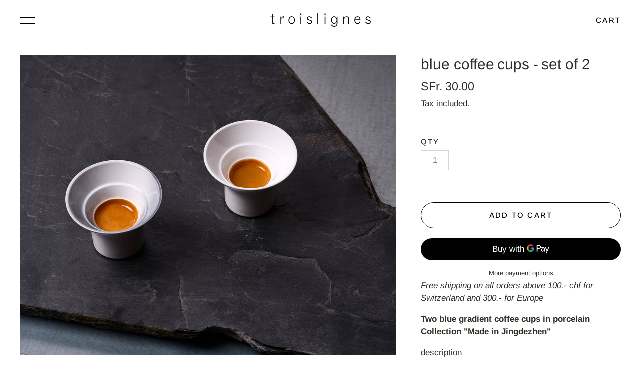

--- FILE ---
content_type: text/html; charset=utf-8
request_url: https://www.troislignes.ch/collections/cups/products/blue-coffee-cups
body_size: 18899
content:
<!doctype html>
<html class="no-js" lang="en">
<head>
  <!-- Alchemy v3.1.1 -->
  <meta charset="utf-8" />

  <!--[if IE]><meta http-equiv='X-UA-Compatible' content='IE=edge,chrome=1' /><![endif]-->

  <title>
    blue coffee cups - set of 2 &ndash; troislignes
  </title>

  
  <meta name="description" content="Two blue gradient coffee cups in porcelain. Collection &quot;Made in Jingdezhen&quot;. These cups are manufactured in porcelain from the city of Jingdezhen in China. These pieces are the result of a bond between technology and craft. Their patterns are computer generated specifically for each model of the collection." />
  

  <link rel="canonical" href="https://www.troislignes.ch/products/blue-coffee-cups" />

  <meta name="viewport" content="width=device-width, initial-scale=1" />
  <meta name="theme-color" content="#000000">

  
  <link rel="shortcut icon" href="//www.troislignes.ch/cdn/shop/files/2.png?v=1613477638" type="image/png" />
  

  




<meta property="og:site_name" content="troislignes">
<meta property="og:url" content="https://www.troislignes.ch/products/blue-coffee-cups">
<meta property="og:title" content="blue coffee cups - set of 2">
<meta property="og:type" content="product">
<meta property="og:description" content="Two blue gradient coffee cups in porcelain. Collection &quot;Made in Jingdezhen&quot;. These cups are manufactured in porcelain from the city of Jingdezhen in China. These pieces are the result of a bond between technology and craft. Their patterns are computer generated specifically for each model of the collection.">

  <meta property="og:price:amount" content="30.00">
  <meta property="og:price:currency" content="CHF">

<meta property="og:image" content="http://www.troislignes.ch/cdn/shop/products/cups-coffee-white-blue_troislignes_porcelain-3_1200x1200.jpg?v=1700123744"><meta property="og:image" content="http://www.troislignes.ch/cdn/shop/products/cup-coffee-blue_troislignes_porcelain-2_1200x1200.jpg?v=1700123744"><meta property="og:image" content="http://www.troislignes.ch/cdn/shop/products/cups-coffee-tea-white-blue_troislignes_porcelain-4_1200x1200.jpg?v=1607078699">
<meta property="og:image:secure_url" content="https://www.troislignes.ch/cdn/shop/products/cups-coffee-white-blue_troislignes_porcelain-3_1200x1200.jpg?v=1700123744"><meta property="og:image:secure_url" content="https://www.troislignes.ch/cdn/shop/products/cup-coffee-blue_troislignes_porcelain-2_1200x1200.jpg?v=1700123744"><meta property="og:image:secure_url" content="https://www.troislignes.ch/cdn/shop/products/cups-coffee-tea-white-blue_troislignes_porcelain-4_1200x1200.jpg?v=1607078699">


<meta name="twitter:card" content="summary_large_image">
<meta name="twitter:title" content="blue coffee cups - set of 2">
<meta name="twitter:description" content="Two blue gradient coffee cups in porcelain. Collection &quot;Made in Jingdezhen&quot;. These cups are manufactured in porcelain from the city of Jingdezhen in China. These pieces are the result of a bond between technology and craft. Their patterns are computer generated specifically for each model of the collection.">


  <script>window.performance && window.performance.mark && window.performance.mark('shopify.content_for_header.start');</script><meta name="facebook-domain-verification" content="wh8fqdoam1tzk3nh6t726vamezo5hy">
<meta id="shopify-digital-wallet" name="shopify-digital-wallet" content="/26853671014/digital_wallets/dialog">
<link rel="alternate" type="application/json+oembed" href="https://www.troislignes.ch/products/blue-coffee-cups.oembed">
<script async="async" src="/checkouts/internal/preloads.js?locale=en-CH"></script>
<script id="shopify-features" type="application/json">{"accessToken":"1973e3f376887115119fdeabfb48247f","betas":["rich-media-storefront-analytics"],"domain":"www.troislignes.ch","predictiveSearch":true,"shopId":26853671014,"locale":"en"}</script>
<script>var Shopify = Shopify || {};
Shopify.shop = "trois-lignes.myshopify.com";
Shopify.locale = "en";
Shopify.currency = {"active":"CHF","rate":"1.0"};
Shopify.country = "CH";
Shopify.theme = {"name":"Alchemy","id":79690268774,"schema_name":"Alchemy","schema_version":"3.1.1","theme_store_id":657,"role":"main"};
Shopify.theme.handle = "null";
Shopify.theme.style = {"id":null,"handle":null};
Shopify.cdnHost = "www.troislignes.ch/cdn";
Shopify.routes = Shopify.routes || {};
Shopify.routes.root = "/";</script>
<script type="module">!function(o){(o.Shopify=o.Shopify||{}).modules=!0}(window);</script>
<script>!function(o){function n(){var o=[];function n(){o.push(Array.prototype.slice.apply(arguments))}return n.q=o,n}var t=o.Shopify=o.Shopify||{};t.loadFeatures=n(),t.autoloadFeatures=n()}(window);</script>
<script id="shop-js-analytics" type="application/json">{"pageType":"product"}</script>
<script defer="defer" async type="module" src="//www.troislignes.ch/cdn/shopifycloud/shop-js/modules/v2/client.init-shop-cart-sync_BApSsMSl.en.esm.js"></script>
<script defer="defer" async type="module" src="//www.troislignes.ch/cdn/shopifycloud/shop-js/modules/v2/chunk.common_CBoos6YZ.esm.js"></script>
<script type="module">
  await import("//www.troislignes.ch/cdn/shopifycloud/shop-js/modules/v2/client.init-shop-cart-sync_BApSsMSl.en.esm.js");
await import("//www.troislignes.ch/cdn/shopifycloud/shop-js/modules/v2/chunk.common_CBoos6YZ.esm.js");

  window.Shopify.SignInWithShop?.initShopCartSync?.({"fedCMEnabled":true,"windoidEnabled":true});

</script>
<script id="__st">var __st={"a":26853671014,"offset":3600,"reqid":"3614e44d-3eca-48c3-8b03-bc07a891ffe3-1768894606","pageurl":"www.troislignes.ch\/collections\/cups\/products\/blue-coffee-cups","u":"26df9436385a","p":"product","rtyp":"product","rid":4781133398118};</script>
<script>window.ShopifyPaypalV4VisibilityTracking = true;</script>
<script id="captcha-bootstrap">!function(){'use strict';const t='contact',e='account',n='new_comment',o=[[t,t],['blogs',n],['comments',n],[t,'customer']],c=[[e,'customer_login'],[e,'guest_login'],[e,'recover_customer_password'],[e,'create_customer']],r=t=>t.map((([t,e])=>`form[action*='/${t}']:not([data-nocaptcha='true']) input[name='form_type'][value='${e}']`)).join(','),a=t=>()=>t?[...document.querySelectorAll(t)].map((t=>t.form)):[];function s(){const t=[...o],e=r(t);return a(e)}const i='password',u='form_key',d=['recaptcha-v3-token','g-recaptcha-response','h-captcha-response',i],f=()=>{try{return window.sessionStorage}catch{return}},m='__shopify_v',_=t=>t.elements[u];function p(t,e,n=!1){try{const o=window.sessionStorage,c=JSON.parse(o.getItem(e)),{data:r}=function(t){const{data:e,action:n}=t;return t[m]||n?{data:e,action:n}:{data:t,action:n}}(c);for(const[e,n]of Object.entries(r))t.elements[e]&&(t.elements[e].value=n);n&&o.removeItem(e)}catch(o){console.error('form repopulation failed',{error:o})}}const l='form_type',E='cptcha';function T(t){t.dataset[E]=!0}const w=window,h=w.document,L='Shopify',v='ce_forms',y='captcha';let A=!1;((t,e)=>{const n=(g='f06e6c50-85a8-45c8-87d0-21a2b65856fe',I='https://cdn.shopify.com/shopifycloud/storefront-forms-hcaptcha/ce_storefront_forms_captcha_hcaptcha.v1.5.2.iife.js',D={infoText:'Protected by hCaptcha',privacyText:'Privacy',termsText:'Terms'},(t,e,n)=>{const o=w[L][v],c=o.bindForm;if(c)return c(t,g,e,D).then(n);var r;o.q.push([[t,g,e,D],n]),r=I,A||(h.body.append(Object.assign(h.createElement('script'),{id:'captcha-provider',async:!0,src:r})),A=!0)});var g,I,D;w[L]=w[L]||{},w[L][v]=w[L][v]||{},w[L][v].q=[],w[L][y]=w[L][y]||{},w[L][y].protect=function(t,e){n(t,void 0,e),T(t)},Object.freeze(w[L][y]),function(t,e,n,w,h,L){const[v,y,A,g]=function(t,e,n){const i=e?o:[],u=t?c:[],d=[...i,...u],f=r(d),m=r(i),_=r(d.filter((([t,e])=>n.includes(e))));return[a(f),a(m),a(_),s()]}(w,h,L),I=t=>{const e=t.target;return e instanceof HTMLFormElement?e:e&&e.form},D=t=>v().includes(t);t.addEventListener('submit',(t=>{const e=I(t);if(!e)return;const n=D(e)&&!e.dataset.hcaptchaBound&&!e.dataset.recaptchaBound,o=_(e),c=g().includes(e)&&(!o||!o.value);(n||c)&&t.preventDefault(),c&&!n&&(function(t){try{if(!f())return;!function(t){const e=f();if(!e)return;const n=_(t);if(!n)return;const o=n.value;o&&e.removeItem(o)}(t);const e=Array.from(Array(32),(()=>Math.random().toString(36)[2])).join('');!function(t,e){_(t)||t.append(Object.assign(document.createElement('input'),{type:'hidden',name:u})),t.elements[u].value=e}(t,e),function(t,e){const n=f();if(!n)return;const o=[...t.querySelectorAll(`input[type='${i}']`)].map((({name:t})=>t)),c=[...d,...o],r={};for(const[a,s]of new FormData(t).entries())c.includes(a)||(r[a]=s);n.setItem(e,JSON.stringify({[m]:1,action:t.action,data:r}))}(t,e)}catch(e){console.error('failed to persist form',e)}}(e),e.submit())}));const S=(t,e)=>{t&&!t.dataset[E]&&(n(t,e.some((e=>e===t))),T(t))};for(const o of['focusin','change'])t.addEventListener(o,(t=>{const e=I(t);D(e)&&S(e,y())}));const B=e.get('form_key'),M=e.get(l),P=B&&M;t.addEventListener('DOMContentLoaded',(()=>{const t=y();if(P)for(const e of t)e.elements[l].value===M&&p(e,B);[...new Set([...A(),...v().filter((t=>'true'===t.dataset.shopifyCaptcha))])].forEach((e=>S(e,t)))}))}(h,new URLSearchParams(w.location.search),n,t,e,['guest_login'])})(!0,!0)}();</script>
<script integrity="sha256-4kQ18oKyAcykRKYeNunJcIwy7WH5gtpwJnB7kiuLZ1E=" data-source-attribution="shopify.loadfeatures" defer="defer" src="//www.troislignes.ch/cdn/shopifycloud/storefront/assets/storefront/load_feature-a0a9edcb.js" crossorigin="anonymous"></script>
<script data-source-attribution="shopify.dynamic_checkout.dynamic.init">var Shopify=Shopify||{};Shopify.PaymentButton=Shopify.PaymentButton||{isStorefrontPortableWallets:!0,init:function(){window.Shopify.PaymentButton.init=function(){};var t=document.createElement("script");t.src="https://www.troislignes.ch/cdn/shopifycloud/portable-wallets/latest/portable-wallets.en.js",t.type="module",document.head.appendChild(t)}};
</script>
<script data-source-attribution="shopify.dynamic_checkout.buyer_consent">
  function portableWalletsHideBuyerConsent(e){var t=document.getElementById("shopify-buyer-consent"),n=document.getElementById("shopify-subscription-policy-button");t&&n&&(t.classList.add("hidden"),t.setAttribute("aria-hidden","true"),n.removeEventListener("click",e))}function portableWalletsShowBuyerConsent(e){var t=document.getElementById("shopify-buyer-consent"),n=document.getElementById("shopify-subscription-policy-button");t&&n&&(t.classList.remove("hidden"),t.removeAttribute("aria-hidden"),n.addEventListener("click",e))}window.Shopify?.PaymentButton&&(window.Shopify.PaymentButton.hideBuyerConsent=portableWalletsHideBuyerConsent,window.Shopify.PaymentButton.showBuyerConsent=portableWalletsShowBuyerConsent);
</script>
<script>
  function portableWalletsCleanup(e){e&&e.src&&console.error("Failed to load portable wallets script "+e.src);var t=document.querySelectorAll("shopify-accelerated-checkout .shopify-payment-button__skeleton, shopify-accelerated-checkout-cart .wallet-cart-button__skeleton"),e=document.getElementById("shopify-buyer-consent");for(let e=0;e<t.length;e++)t[e].remove();e&&e.remove()}function portableWalletsNotLoadedAsModule(e){e instanceof ErrorEvent&&"string"==typeof e.message&&e.message.includes("import.meta")&&"string"==typeof e.filename&&e.filename.includes("portable-wallets")&&(window.removeEventListener("error",portableWalletsNotLoadedAsModule),window.Shopify.PaymentButton.failedToLoad=e,"loading"===document.readyState?document.addEventListener("DOMContentLoaded",window.Shopify.PaymentButton.init):window.Shopify.PaymentButton.init())}window.addEventListener("error",portableWalletsNotLoadedAsModule);
</script>

<script type="module" src="https://www.troislignes.ch/cdn/shopifycloud/portable-wallets/latest/portable-wallets.en.js" onError="portableWalletsCleanup(this)" crossorigin="anonymous"></script>
<script nomodule>
  document.addEventListener("DOMContentLoaded", portableWalletsCleanup);
</script>

<script id='scb4127' type='text/javascript' async='' src='https://www.troislignes.ch/cdn/shopifycloud/privacy-banner/storefront-banner.js'></script><link id="shopify-accelerated-checkout-styles" rel="stylesheet" media="screen" href="https://www.troislignes.ch/cdn/shopifycloud/portable-wallets/latest/accelerated-checkout-backwards-compat.css" crossorigin="anonymous">
<style id="shopify-accelerated-checkout-cart">
        #shopify-buyer-consent {
  margin-top: 1em;
  display: inline-block;
  width: 100%;
}

#shopify-buyer-consent.hidden {
  display: none;
}

#shopify-subscription-policy-button {
  background: none;
  border: none;
  padding: 0;
  text-decoration: underline;
  font-size: inherit;
  cursor: pointer;
}

#shopify-subscription-policy-button::before {
  box-shadow: none;
}

      </style>
<script id="sections-script" data-sections="product-recommendations" defer="defer" src="//www.troislignes.ch/cdn/shop/t/10/compiled_assets/scripts.js?v=910"></script>
<script>window.performance && window.performance.mark && window.performance.mark('shopify.content_for_header.end');</script>

  <link href="//www.troislignes.ch/cdn/shop/t/10/assets/styles.scss.css?v=56098081278923608521759259473" rel="stylesheet" type="text/css" media="all" />

  <script src="//ajax.googleapis.com/ajax/libs/jquery/1.10.2/jquery.min.js" type="text/javascript"></script>
  <script src="//www.troislignes.ch/cdn/shopifycloud/storefront/assets/themes_support/api.jquery-7ab1a3a4.js" type="text/javascript"></script>
  <script>
    document.documentElement.className = document.documentElement.className.replace('no-js', '');
    window.theme = window.theme || {};
    theme.jQuery = jQuery;
    theme.money_format = "SFr. {{amount}}";
    theme.money_container = '.theme-money';
    theme.strings = {
      previous: "Previous",
      next: "Next",
      close: "Close",
      addressError: "Error looking up that address",
      addressNoResults: "No results for that address",
      addressQueryLimit: "You have exceeded the Google API usage limit. Consider upgrading to a \u003ca href=\"https:\/\/developers.google.com\/maps\/premium\/usage-limits\"\u003ePremium Plan\u003c\/a\u003e.",
      authError: "There was a problem authenticating your Google Maps API Key.",
      priceNonExistent: "Unavailable",
      buttonDefault: "Add to cart",
      buttonNoStock: "Out of stock",
      buttonNoVariant: "Unavailable",
      productsListingFrom: "From",
      searchSeeAll: "See all results",
      cartTermsConfirmation: "You must agree to the terms and conditions before continuing.",
      addingToCart: "Adding...",
      addedToCart: "Added to cart"
    };
    theme.routes = {
      search_url: '/search',
      cart_add_url: '/cart/add'
    };
    theme.checkForBannerBehindHeader = function(){
      $(window).off('.bannerBehindHeader');
      var $banner = $('.banner-under-header');
      if($banner.length) {
        $('body').addClass('has-banner');
        $(window).on('load.bannerBehindHeader scroll.bannerBehindHeader bannerBehindHeader.bannerBehindHeader', function(){
          $('body').toggleClass('header-overlapping', $(window).scrollTop() < $banner.outerHeight());
        }).trigger('bannerBehindHeader');
      } else {
        $('body').removeClass('has-banner header-overlapping');
      }
    }
    
    // Reveal elements when in, or above, the viewport
    theme.checkForRevealElementsVerticalOffset = 50;
    theme.checkForRevealElementsStepDelay = 100;
    theme.checkForRevealElements = function(instant){
      var revealClass = instant === true ? 'reveal-candidate--reveal reveal-candidate--reveal-instant' : 'reveal-candidate--reveal';
      var $nowOnScreen = $('.reveal-candidate:not(.reveal-candidate--reveal)').filter(function(){
        var elTop = $(this).offset().top; // magic offset
        var windowScrollTop = $(window).scrollTop();
        if(elTop < windowScrollTop + $(window).height() - theme.checkForRevealElementsVerticalOffset) {
          // if off top of screen, reveal immediately
          if(elTop + $(this).outerWidth() < windowScrollTop) {
            $(this).addClass(revealClass);
          } else {
            // otherwise return true to reveal in step
            return true;
          }
        }
        return false;
      });
      $nowOnScreen.each(function(index){
        if(index > 0 && instant !== true) {
          $(this).addClass(revealClass + ' reveal-candidate--reveal-delay');
          setTimeout((function(){
            $(this).removeClass('reveal-candidate--reveal-delay');
          }).bind(this), theme.checkForRevealElementsStepDelay * index);
        } else {
          $(this).addClass(revealClass);
        }
      });
    }
    
  </script>

<link href="https://monorail-edge.shopifysvc.com" rel="dns-prefetch">
<script>(function(){if ("sendBeacon" in navigator && "performance" in window) {try {var session_token_from_headers = performance.getEntriesByType('navigation')[0].serverTiming.find(x => x.name == '_s').description;} catch {var session_token_from_headers = undefined;}var session_cookie_matches = document.cookie.match(/_shopify_s=([^;]*)/);var session_token_from_cookie = session_cookie_matches && session_cookie_matches.length === 2 ? session_cookie_matches[1] : "";var session_token = session_token_from_headers || session_token_from_cookie || "";function handle_abandonment_event(e) {var entries = performance.getEntries().filter(function(entry) {return /monorail-edge.shopifysvc.com/.test(entry.name);});if (!window.abandonment_tracked && entries.length === 0) {window.abandonment_tracked = true;var currentMs = Date.now();var navigation_start = performance.timing.navigationStart;var payload = {shop_id: 26853671014,url: window.location.href,navigation_start,duration: currentMs - navigation_start,session_token,page_type: "product"};window.navigator.sendBeacon("https://monorail-edge.shopifysvc.com/v1/produce", JSON.stringify({schema_id: "online_store_buyer_site_abandonment/1.1",payload: payload,metadata: {event_created_at_ms: currentMs,event_sent_at_ms: currentMs}}));}}window.addEventListener('pagehide', handle_abandonment_event);}}());</script>
<script id="web-pixels-manager-setup">(function e(e,d,r,n,o){if(void 0===o&&(o={}),!Boolean(null===(a=null===(i=window.Shopify)||void 0===i?void 0:i.analytics)||void 0===a?void 0:a.replayQueue)){var i,a;window.Shopify=window.Shopify||{};var t=window.Shopify;t.analytics=t.analytics||{};var s=t.analytics;s.replayQueue=[],s.publish=function(e,d,r){return s.replayQueue.push([e,d,r]),!0};try{self.performance.mark("wpm:start")}catch(e){}var l=function(){var e={modern:/Edge?\/(1{2}[4-9]|1[2-9]\d|[2-9]\d{2}|\d{4,})\.\d+(\.\d+|)|Firefox\/(1{2}[4-9]|1[2-9]\d|[2-9]\d{2}|\d{4,})\.\d+(\.\d+|)|Chrom(ium|e)\/(9{2}|\d{3,})\.\d+(\.\d+|)|(Maci|X1{2}).+ Version\/(15\.\d+|(1[6-9]|[2-9]\d|\d{3,})\.\d+)([,.]\d+|)( \(\w+\)|)( Mobile\/\w+|) Safari\/|Chrome.+OPR\/(9{2}|\d{3,})\.\d+\.\d+|(CPU[ +]OS|iPhone[ +]OS|CPU[ +]iPhone|CPU IPhone OS|CPU iPad OS)[ +]+(15[._]\d+|(1[6-9]|[2-9]\d|\d{3,})[._]\d+)([._]\d+|)|Android:?[ /-](13[3-9]|1[4-9]\d|[2-9]\d{2}|\d{4,})(\.\d+|)(\.\d+|)|Android.+Firefox\/(13[5-9]|1[4-9]\d|[2-9]\d{2}|\d{4,})\.\d+(\.\d+|)|Android.+Chrom(ium|e)\/(13[3-9]|1[4-9]\d|[2-9]\d{2}|\d{4,})\.\d+(\.\d+|)|SamsungBrowser\/([2-9]\d|\d{3,})\.\d+/,legacy:/Edge?\/(1[6-9]|[2-9]\d|\d{3,})\.\d+(\.\d+|)|Firefox\/(5[4-9]|[6-9]\d|\d{3,})\.\d+(\.\d+|)|Chrom(ium|e)\/(5[1-9]|[6-9]\d|\d{3,})\.\d+(\.\d+|)([\d.]+$|.*Safari\/(?![\d.]+ Edge\/[\d.]+$))|(Maci|X1{2}).+ Version\/(10\.\d+|(1[1-9]|[2-9]\d|\d{3,})\.\d+)([,.]\d+|)( \(\w+\)|)( Mobile\/\w+|) Safari\/|Chrome.+OPR\/(3[89]|[4-9]\d|\d{3,})\.\d+\.\d+|(CPU[ +]OS|iPhone[ +]OS|CPU[ +]iPhone|CPU IPhone OS|CPU iPad OS)[ +]+(10[._]\d+|(1[1-9]|[2-9]\d|\d{3,})[._]\d+)([._]\d+|)|Android:?[ /-](13[3-9]|1[4-9]\d|[2-9]\d{2}|\d{4,})(\.\d+|)(\.\d+|)|Mobile Safari.+OPR\/([89]\d|\d{3,})\.\d+\.\d+|Android.+Firefox\/(13[5-9]|1[4-9]\d|[2-9]\d{2}|\d{4,})\.\d+(\.\d+|)|Android.+Chrom(ium|e)\/(13[3-9]|1[4-9]\d|[2-9]\d{2}|\d{4,})\.\d+(\.\d+|)|Android.+(UC? ?Browser|UCWEB|U3)[ /]?(15\.([5-9]|\d{2,})|(1[6-9]|[2-9]\d|\d{3,})\.\d+)\.\d+|SamsungBrowser\/(5\.\d+|([6-9]|\d{2,})\.\d+)|Android.+MQ{2}Browser\/(14(\.(9|\d{2,})|)|(1[5-9]|[2-9]\d|\d{3,})(\.\d+|))(\.\d+|)|K[Aa][Ii]OS\/(3\.\d+|([4-9]|\d{2,})\.\d+)(\.\d+|)/},d=e.modern,r=e.legacy,n=navigator.userAgent;return n.match(d)?"modern":n.match(r)?"legacy":"unknown"}(),u="modern"===l?"modern":"legacy",c=(null!=n?n:{modern:"",legacy:""})[u],f=function(e){return[e.baseUrl,"/wpm","/b",e.hashVersion,"modern"===e.buildTarget?"m":"l",".js"].join("")}({baseUrl:d,hashVersion:r,buildTarget:u}),m=function(e){var d=e.version,r=e.bundleTarget,n=e.surface,o=e.pageUrl,i=e.monorailEndpoint;return{emit:function(e){var a=e.status,t=e.errorMsg,s=(new Date).getTime(),l=JSON.stringify({metadata:{event_sent_at_ms:s},events:[{schema_id:"web_pixels_manager_load/3.1",payload:{version:d,bundle_target:r,page_url:o,status:a,surface:n,error_msg:t},metadata:{event_created_at_ms:s}}]});if(!i)return console&&console.warn&&console.warn("[Web Pixels Manager] No Monorail endpoint provided, skipping logging."),!1;try{return self.navigator.sendBeacon.bind(self.navigator)(i,l)}catch(e){}var u=new XMLHttpRequest;try{return u.open("POST",i,!0),u.setRequestHeader("Content-Type","text/plain"),u.send(l),!0}catch(e){return console&&console.warn&&console.warn("[Web Pixels Manager] Got an unhandled error while logging to Monorail."),!1}}}}({version:r,bundleTarget:l,surface:e.surface,pageUrl:self.location.href,monorailEndpoint:e.monorailEndpoint});try{o.browserTarget=l,function(e){var d=e.src,r=e.async,n=void 0===r||r,o=e.onload,i=e.onerror,a=e.sri,t=e.scriptDataAttributes,s=void 0===t?{}:t,l=document.createElement("script"),u=document.querySelector("head"),c=document.querySelector("body");if(l.async=n,l.src=d,a&&(l.integrity=a,l.crossOrigin="anonymous"),s)for(var f in s)if(Object.prototype.hasOwnProperty.call(s,f))try{l.dataset[f]=s[f]}catch(e){}if(o&&l.addEventListener("load",o),i&&l.addEventListener("error",i),u)u.appendChild(l);else{if(!c)throw new Error("Did not find a head or body element to append the script");c.appendChild(l)}}({src:f,async:!0,onload:function(){if(!function(){var e,d;return Boolean(null===(d=null===(e=window.Shopify)||void 0===e?void 0:e.analytics)||void 0===d?void 0:d.initialized)}()){var d=window.webPixelsManager.init(e)||void 0;if(d){var r=window.Shopify.analytics;r.replayQueue.forEach((function(e){var r=e[0],n=e[1],o=e[2];d.publishCustomEvent(r,n,o)})),r.replayQueue=[],r.publish=d.publishCustomEvent,r.visitor=d.visitor,r.initialized=!0}}},onerror:function(){return m.emit({status:"failed",errorMsg:"".concat(f," has failed to load")})},sri:function(e){var d=/^sha384-[A-Za-z0-9+/=]+$/;return"string"==typeof e&&d.test(e)}(c)?c:"",scriptDataAttributes:o}),m.emit({status:"loading"})}catch(e){m.emit({status:"failed",errorMsg:(null==e?void 0:e.message)||"Unknown error"})}}})({shopId: 26853671014,storefrontBaseUrl: "https://www.troislignes.ch",extensionsBaseUrl: "https://extensions.shopifycdn.com/cdn/shopifycloud/web-pixels-manager",monorailEndpoint: "https://monorail-edge.shopifysvc.com/unstable/produce_batch",surface: "storefront-renderer",enabledBetaFlags: ["2dca8a86"],webPixelsConfigList: [{"id":"186286275","configuration":"{\"pixel_id\":\"681504670624267\",\"pixel_type\":\"facebook_pixel\",\"metaapp_system_user_token\":\"-\"}","eventPayloadVersion":"v1","runtimeContext":"OPEN","scriptVersion":"ca16bc87fe92b6042fbaa3acc2fbdaa6","type":"APP","apiClientId":2329312,"privacyPurposes":["ANALYTICS","MARKETING","SALE_OF_DATA"],"dataSharingAdjustments":{"protectedCustomerApprovalScopes":["read_customer_address","read_customer_email","read_customer_name","read_customer_personal_data","read_customer_phone"]}},{"id":"69992643","eventPayloadVersion":"v1","runtimeContext":"LAX","scriptVersion":"1","type":"CUSTOM","privacyPurposes":["ANALYTICS"],"name":"Google Analytics tag (migrated)"},{"id":"shopify-app-pixel","configuration":"{}","eventPayloadVersion":"v1","runtimeContext":"STRICT","scriptVersion":"0450","apiClientId":"shopify-pixel","type":"APP","privacyPurposes":["ANALYTICS","MARKETING"]},{"id":"shopify-custom-pixel","eventPayloadVersion":"v1","runtimeContext":"LAX","scriptVersion":"0450","apiClientId":"shopify-pixel","type":"CUSTOM","privacyPurposes":["ANALYTICS","MARKETING"]}],isMerchantRequest: false,initData: {"shop":{"name":"troislignes","paymentSettings":{"currencyCode":"CHF"},"myshopifyDomain":"trois-lignes.myshopify.com","countryCode":"CH","storefrontUrl":"https:\/\/www.troislignes.ch"},"customer":null,"cart":null,"checkout":null,"productVariants":[{"price":{"amount":30.0,"currencyCode":"CHF"},"product":{"title":"blue coffee cups - set of 2","vendor":"trois lignes","id":"4781133398118","untranslatedTitle":"blue coffee cups - set of 2","url":"\/products\/blue-coffee-cups","type":"cup"},"id":"31657005645926","image":{"src":"\/\/www.troislignes.ch\/cdn\/shop\/products\/cups-coffee-white-blue_troislignes_porcelain-3.jpg?v=1700123744"},"sku":"1","title":"Default Title","untranslatedTitle":"Default Title"}],"purchasingCompany":null},},"https://www.troislignes.ch/cdn","fcfee988w5aeb613cpc8e4bc33m6693e112",{"modern":"","legacy":""},{"shopId":"26853671014","storefrontBaseUrl":"https:\/\/www.troislignes.ch","extensionBaseUrl":"https:\/\/extensions.shopifycdn.com\/cdn\/shopifycloud\/web-pixels-manager","surface":"storefront-renderer","enabledBetaFlags":"[\"2dca8a86\"]","isMerchantRequest":"false","hashVersion":"fcfee988w5aeb613cpc8e4bc33m6693e112","publish":"custom","events":"[[\"page_viewed\",{}],[\"product_viewed\",{\"productVariant\":{\"price\":{\"amount\":30.0,\"currencyCode\":\"CHF\"},\"product\":{\"title\":\"blue coffee cups - set of 2\",\"vendor\":\"trois lignes\",\"id\":\"4781133398118\",\"untranslatedTitle\":\"blue coffee cups - set of 2\",\"url\":\"\/products\/blue-coffee-cups\",\"type\":\"cup\"},\"id\":\"31657005645926\",\"image\":{\"src\":\"\/\/www.troislignes.ch\/cdn\/shop\/products\/cups-coffee-white-blue_troislignes_porcelain-3.jpg?v=1700123744\"},\"sku\":\"1\",\"title\":\"Default Title\",\"untranslatedTitle\":\"Default Title\"}}]]"});</script><script>
  window.ShopifyAnalytics = window.ShopifyAnalytics || {};
  window.ShopifyAnalytics.meta = window.ShopifyAnalytics.meta || {};
  window.ShopifyAnalytics.meta.currency = 'CHF';
  var meta = {"product":{"id":4781133398118,"gid":"gid:\/\/shopify\/Product\/4781133398118","vendor":"trois lignes","type":"cup","handle":"blue-coffee-cups","variants":[{"id":31657005645926,"price":3000,"name":"blue coffee cups - set of 2","public_title":null,"sku":"1"}],"remote":false},"page":{"pageType":"product","resourceType":"product","resourceId":4781133398118,"requestId":"3614e44d-3eca-48c3-8b03-bc07a891ffe3-1768894606"}};
  for (var attr in meta) {
    window.ShopifyAnalytics.meta[attr] = meta[attr];
  }
</script>
<script class="analytics">
  (function () {
    var customDocumentWrite = function(content) {
      var jquery = null;

      if (window.jQuery) {
        jquery = window.jQuery;
      } else if (window.Checkout && window.Checkout.$) {
        jquery = window.Checkout.$;
      }

      if (jquery) {
        jquery('body').append(content);
      }
    };

    var hasLoggedConversion = function(token) {
      if (token) {
        return document.cookie.indexOf('loggedConversion=' + token) !== -1;
      }
      return false;
    }

    var setCookieIfConversion = function(token) {
      if (token) {
        var twoMonthsFromNow = new Date(Date.now());
        twoMonthsFromNow.setMonth(twoMonthsFromNow.getMonth() + 2);

        document.cookie = 'loggedConversion=' + token + '; expires=' + twoMonthsFromNow;
      }
    }

    var trekkie = window.ShopifyAnalytics.lib = window.trekkie = window.trekkie || [];
    if (trekkie.integrations) {
      return;
    }
    trekkie.methods = [
      'identify',
      'page',
      'ready',
      'track',
      'trackForm',
      'trackLink'
    ];
    trekkie.factory = function(method) {
      return function() {
        var args = Array.prototype.slice.call(arguments);
        args.unshift(method);
        trekkie.push(args);
        return trekkie;
      };
    };
    for (var i = 0; i < trekkie.methods.length; i++) {
      var key = trekkie.methods[i];
      trekkie[key] = trekkie.factory(key);
    }
    trekkie.load = function(config) {
      trekkie.config = config || {};
      trekkie.config.initialDocumentCookie = document.cookie;
      var first = document.getElementsByTagName('script')[0];
      var script = document.createElement('script');
      script.type = 'text/javascript';
      script.onerror = function(e) {
        var scriptFallback = document.createElement('script');
        scriptFallback.type = 'text/javascript';
        scriptFallback.onerror = function(error) {
                var Monorail = {
      produce: function produce(monorailDomain, schemaId, payload) {
        var currentMs = new Date().getTime();
        var event = {
          schema_id: schemaId,
          payload: payload,
          metadata: {
            event_created_at_ms: currentMs,
            event_sent_at_ms: currentMs
          }
        };
        return Monorail.sendRequest("https://" + monorailDomain + "/v1/produce", JSON.stringify(event));
      },
      sendRequest: function sendRequest(endpointUrl, payload) {
        // Try the sendBeacon API
        if (window && window.navigator && typeof window.navigator.sendBeacon === 'function' && typeof window.Blob === 'function' && !Monorail.isIos12()) {
          var blobData = new window.Blob([payload], {
            type: 'text/plain'
          });

          if (window.navigator.sendBeacon(endpointUrl, blobData)) {
            return true;
          } // sendBeacon was not successful

        } // XHR beacon

        var xhr = new XMLHttpRequest();

        try {
          xhr.open('POST', endpointUrl);
          xhr.setRequestHeader('Content-Type', 'text/plain');
          xhr.send(payload);
        } catch (e) {
          console.log(e);
        }

        return false;
      },
      isIos12: function isIos12() {
        return window.navigator.userAgent.lastIndexOf('iPhone; CPU iPhone OS 12_') !== -1 || window.navigator.userAgent.lastIndexOf('iPad; CPU OS 12_') !== -1;
      }
    };
    Monorail.produce('monorail-edge.shopifysvc.com',
      'trekkie_storefront_load_errors/1.1',
      {shop_id: 26853671014,
      theme_id: 79690268774,
      app_name: "storefront",
      context_url: window.location.href,
      source_url: "//www.troislignes.ch/cdn/s/trekkie.storefront.cd680fe47e6c39ca5d5df5f0a32d569bc48c0f27.min.js"});

        };
        scriptFallback.async = true;
        scriptFallback.src = '//www.troislignes.ch/cdn/s/trekkie.storefront.cd680fe47e6c39ca5d5df5f0a32d569bc48c0f27.min.js';
        first.parentNode.insertBefore(scriptFallback, first);
      };
      script.async = true;
      script.src = '//www.troislignes.ch/cdn/s/trekkie.storefront.cd680fe47e6c39ca5d5df5f0a32d569bc48c0f27.min.js';
      first.parentNode.insertBefore(script, first);
    };
    trekkie.load(
      {"Trekkie":{"appName":"storefront","development":false,"defaultAttributes":{"shopId":26853671014,"isMerchantRequest":null,"themeId":79690268774,"themeCityHash":"6121672033420188635","contentLanguage":"en","currency":"CHF","eventMetadataId":"c71b8480-578b-4673-8062-ac8d96f85f3c"},"isServerSideCookieWritingEnabled":true,"monorailRegion":"shop_domain","enabledBetaFlags":["65f19447"]},"Session Attribution":{},"S2S":{"facebookCapiEnabled":true,"source":"trekkie-storefront-renderer","apiClientId":580111}}
    );

    var loaded = false;
    trekkie.ready(function() {
      if (loaded) return;
      loaded = true;

      window.ShopifyAnalytics.lib = window.trekkie;

      var originalDocumentWrite = document.write;
      document.write = customDocumentWrite;
      try { window.ShopifyAnalytics.merchantGoogleAnalytics.call(this); } catch(error) {};
      document.write = originalDocumentWrite;

      window.ShopifyAnalytics.lib.page(null,{"pageType":"product","resourceType":"product","resourceId":4781133398118,"requestId":"3614e44d-3eca-48c3-8b03-bc07a891ffe3-1768894606","shopifyEmitted":true});

      var match = window.location.pathname.match(/checkouts\/(.+)\/(thank_you|post_purchase)/)
      var token = match? match[1]: undefined;
      if (!hasLoggedConversion(token)) {
        setCookieIfConversion(token);
        window.ShopifyAnalytics.lib.track("Viewed Product",{"currency":"CHF","variantId":31657005645926,"productId":4781133398118,"productGid":"gid:\/\/shopify\/Product\/4781133398118","name":"blue coffee cups - set of 2","price":"30.00","sku":"1","brand":"trois lignes","variant":null,"category":"cup","nonInteraction":true,"remote":false},undefined,undefined,{"shopifyEmitted":true});
      window.ShopifyAnalytics.lib.track("monorail:\/\/trekkie_storefront_viewed_product\/1.1",{"currency":"CHF","variantId":31657005645926,"productId":4781133398118,"productGid":"gid:\/\/shopify\/Product\/4781133398118","name":"blue coffee cups - set of 2","price":"30.00","sku":"1","brand":"trois lignes","variant":null,"category":"cup","nonInteraction":true,"remote":false,"referer":"https:\/\/www.troislignes.ch\/collections\/cups\/products\/blue-coffee-cups"});
      }
    });


        var eventsListenerScript = document.createElement('script');
        eventsListenerScript.async = true;
        eventsListenerScript.src = "//www.troislignes.ch/cdn/shopifycloud/storefront/assets/shop_events_listener-3da45d37.js";
        document.getElementsByTagName('head')[0].appendChild(eventsListenerScript);

})();</script>
  <script>
  if (!window.ga || (window.ga && typeof window.ga !== 'function')) {
    window.ga = function ga() {
      (window.ga.q = window.ga.q || []).push(arguments);
      if (window.Shopify && window.Shopify.analytics && typeof window.Shopify.analytics.publish === 'function') {
        window.Shopify.analytics.publish("ga_stub_called", {}, {sendTo: "google_osp_migration"});
      }
      console.error("Shopify's Google Analytics stub called with:", Array.from(arguments), "\nSee https://help.shopify.com/manual/promoting-marketing/pixels/pixel-migration#google for more information.");
    };
    if (window.Shopify && window.Shopify.analytics && typeof window.Shopify.analytics.publish === 'function') {
      window.Shopify.analytics.publish("ga_stub_initialized", {}, {sendTo: "google_osp_migration"});
    }
  }
</script>
<script
  defer
  src="https://www.troislignes.ch/cdn/shopifycloud/perf-kit/shopify-perf-kit-3.0.4.min.js"
  data-application="storefront-renderer"
  data-shop-id="26853671014"
  data-render-region="gcp-us-central1"
  data-page-type="product"
  data-theme-instance-id="79690268774"
  data-theme-name="Alchemy"
  data-theme-version="3.1.1"
  data-monorail-region="shop_domain"
  data-resource-timing-sampling-rate="10"
  data-shs="true"
  data-shs-beacon="true"
  data-shs-export-with-fetch="true"
  data-shs-logs-sample-rate="1"
  data-shs-beacon-endpoint="https://www.troislignes.ch/api/collect"
></script>
</head>

<body id="blue-coffee-cups-set-of-2" class="template-product" >
  <a class="skip-link visually-hidden" href="#main">Skip to content</a>

  <div id="shopify-section-announcement" class="shopify-section">
</div>

  <div id="shopify-section-header" class="shopify-section shopify-section--header"><style data-shopify>
.pageheader .logo { max-width: 200px }.has-banner .banner-image-container .feature-page-title { margin-top: 26px }
    .banner-under-header .banner-image.flexible-height .overlay .innest { padding-top: 26px }
    @media (min-width: 768px) {
      .banner-under-header .banner-image.fixed-height .overlay .innest { padding-top: 26px }
    }</style>
<div data-section-type="header">
  <div id="main-menu">
    <div class="main-menu-inner">
      <div class="main-menu-upper">
        <a class="main-menu-toggle" href="#" aria-controls="main-menu"><svg fill="currentColor" height="24" viewBox="0 0 24 24" width="24" xmlns="http://www.w3.org/2000/svg">
  <title>Close</title>
  <path d="M19 6.41L17.59 5 12 10.59 6.41 5 5 6.41 10.59 12 5 17.59 6.41 19 12 13.41 17.59 19 19 17.59 13.41 12z"/>
</svg></a>
      </div>
      <div class="main-menu-panel-wrapper">
        <div class="main-menu-panel" id="main-menu-panel">
          <ul class="main-menu-links" role="navigation" aria-label="Primary"><li class="main-menu-list-item has-children">
                <a class="main-menu-link" href="/collections/all" aria-haspopup="true" aria-controls="main-menu-panel-1">products</a><div class="child-indicator">
                    <div class="child-indicator__primary"><svg xmlns="http://www.w3.org/2000/svg" width="100" height="100" viewBox="0 0 24 24" fill="none" stroke="currentColor" stroke-width="2" stroke-linecap="square" stroke-linejoin="arcs"><circle cx="5" cy="12" r="1"></circle><circle cx="12" cy="12" r="1"></circle><circle cx="19" cy="12" r="1"></circle></svg>
</div>
                    <div class="child-indicator__secondary"><svg xmlns="http://www.w3.org/2000/svg" width="100" height="100" viewBox="0 0 24 24" fill="none" stroke="currentColor" stroke-width="2" stroke-linecap="square" stroke-linejoin="arcs"><path d="M5 12h13M12 5l7 7-7 7"/></svg>
</div>
                  </div></li><li class="main-menu-list-item">
                <a class="main-menu-link" href="/pages/about-us" >about us</a></li><li class="main-menu-list-item">
                <a class="main-menu-link" href="/pages/contact-us" >contact us</a></li><li class="main-menu-list-item has-children">
                <a class="main-menu-link" href="/" aria-haspopup="true" aria-controls="main-menu-panel-4">support</a><div class="child-indicator">
                    <div class="child-indicator__primary"><svg xmlns="http://www.w3.org/2000/svg" width="100" height="100" viewBox="0 0 24 24" fill="none" stroke="currentColor" stroke-width="2" stroke-linecap="square" stroke-linejoin="arcs"><circle cx="5" cy="12" r="1"></circle><circle cx="12" cy="12" r="1"></circle><circle cx="19" cy="12" r="1"></circle></svg>
</div>
                    <div class="child-indicator__secondary"><svg xmlns="http://www.w3.org/2000/svg" width="100" height="100" viewBox="0 0 24 24" fill="none" stroke="currentColor" stroke-width="2" stroke-linecap="square" stroke-linejoin="arcs"><path d="M5 12h13M12 5l7 7-7 7"/></svg>
</div>
                  </div></li>
              
                <li class="main-menu-account-link main-menu-list-item"><a class="main-menu-link" href="/account/login">account</a></li>
              
            
          </ul>

          
            <div class="main-menu-section store-localization">
              <form method="post" action="/localization" id="localization_form_header" accept-charset="UTF-8" class="selectors-form" enctype="multipart/form-data"><input type="hidden" name="form_type" value="localization" /><input type="hidden" name="utf8" value="✓" /><input type="hidden" name="_method" value="put" /><input type="hidden" name="return_to" value="/collections/cups/products/blue-coffee-cups" /></form>
            </div>
          

          
            <div class="main-menu-section main-menu-section--footer">
              <div class="rte"><p>Free shipping on all orders for Switzerland</p><p></p><p>© 2023 troislignes all rights reserved</p></div>
            </div>
          

          <div class="main-menu-section main-menu-section--socials">
            <ul class="social-links social-icons">
  
  
  
  <li><a title="Instagram" class="instagram" target="_blank" href="https://www.instagram.com/trois_lignes"><svg width="48px" height="48px" viewBox="0 0 48 48" version="1.1" xmlns="http://www.w3.org/2000/svg" xmlns:xlink="http://www.w3.org/1999/xlink">
    <title>Instagram</title>
    <defs></defs>
    <g stroke="none" stroke-width="1" fill="none" fill-rule="evenodd">
        <g transform="translate(-642.000000, -295.000000)">
            <path d="M666.000048,295 C659.481991,295 658.664686,295.027628 656.104831,295.144427 C653.550311,295.260939 651.805665,295.666687 650.279088,296.260017 C648.700876,296.873258 647.362454,297.693897 646.028128,299.028128 C644.693897,300.362454 643.873258,301.700876 643.260017,303.279088 C642.666687,304.805665 642.260939,306.550311 642.144427,309.104831 C642.027628,311.664686 642,312.481991 642,319.000048 C642,325.518009 642.027628,326.335314 642.144427,328.895169 C642.260939,331.449689 642.666687,333.194335 643.260017,334.720912 C643.873258,336.299124 644.693897,337.637546 646.028128,338.971872 C647.362454,340.306103 648.700876,341.126742 650.279088,341.740079 C651.805665,342.333313 653.550311,342.739061 656.104831,342.855573 C658.664686,342.972372 659.481991,343 666.000048,343 C672.518009,343 673.335314,342.972372 675.895169,342.855573 C678.449689,342.739061 680.194335,342.333313 681.720912,341.740079 C683.299124,341.126742 684.637546,340.306103 685.971872,338.971872 C687.306103,337.637546 688.126742,336.299124 688.740079,334.720912 C689.333313,333.194335 689.739061,331.449689 689.855573,328.895169 C689.972372,326.335314 690,325.518009 690,319.000048 C690,312.481991 689.972372,311.664686 689.855573,309.104831 C689.739061,306.550311 689.333313,304.805665 688.740079,303.279088 C688.126742,301.700876 687.306103,300.362454 685.971872,299.028128 C684.637546,297.693897 683.299124,296.873258 681.720912,296.260017 C680.194335,295.666687 678.449689,295.260939 675.895169,295.144427 C673.335314,295.027628 672.518009,295 666.000048,295 Z M666.000048,299.324317 C672.40826,299.324317 673.167356,299.348801 675.69806,299.464266 C678.038036,299.570966 679.308818,299.961946 680.154513,300.290621 C681.274771,300.725997 682.074262,301.246066 682.91405,302.08595 C683.753934,302.925738 684.274003,303.725229 684.709379,304.845487 C685.038054,305.691182 685.429034,306.961964 685.535734,309.30194 C685.651199,311.832644 685.675683,312.59174 685.675683,319.000048 C685.675683,325.40826 685.651199,326.167356 685.535734,328.69806 C685.429034,331.038036 685.038054,332.308818 684.709379,333.154513 C684.274003,334.274771 683.753934,335.074262 682.91405,335.91405 C682.074262,336.753934 681.274771,337.274003 680.154513,337.709379 C679.308818,338.038054 678.038036,338.429034 675.69806,338.535734 C673.167737,338.651199 672.408736,338.675683 666.000048,338.675683 C659.591264,338.675683 658.832358,338.651199 656.30194,338.535734 C653.961964,338.429034 652.691182,338.038054 651.845487,337.709379 C650.725229,337.274003 649.925738,336.753934 649.08595,335.91405 C648.246161,335.074262 647.725997,334.274771 647.290621,333.154513 C646.961946,332.308818 646.570966,331.038036 646.464266,328.69806 C646.348801,326.167356 646.324317,325.40826 646.324317,319.000048 C646.324317,312.59174 646.348801,311.832644 646.464266,309.30194 C646.570966,306.961964 646.961946,305.691182 647.290621,304.845487 C647.725997,303.725229 648.246066,302.925738 649.08595,302.08595 C649.925738,301.246066 650.725229,300.725997 651.845487,300.290621 C652.691182,299.961946 653.961964,299.570966 656.30194,299.464266 C658.832644,299.348801 659.59174,299.324317 666.000048,299.324317 Z M666.000048,306.675683 C659.193424,306.675683 653.675683,312.193424 653.675683,319.000048 C653.675683,325.806576 659.193424,331.324317 666.000048,331.324317 C672.806576,331.324317 678.324317,325.806576 678.324317,319.000048 C678.324317,312.193424 672.806576,306.675683 666.000048,306.675683 Z M666.000048,327 C661.581701,327 658,323.418299 658,319.000048 C658,314.581701 661.581701,311 666.000048,311 C670.418299,311 674,314.581701 674,319.000048 C674,323.418299 670.418299,327 666.000048,327 Z M681.691284,306.188768 C681.691284,307.779365 680.401829,309.068724 678.811232,309.068724 C677.22073,309.068724 675.931276,307.779365 675.931276,306.188768 C675.931276,304.598171 677.22073,303.308716 678.811232,303.308716 C680.401829,303.308716 681.691284,304.598171 681.691284,306.188768 Z" fill="currentColor"></path>
        </g>
        <g transform="translate(-1734.000000, -472.000000)"></g>
    </g>
</svg></a></li>
  
  
  
  
  
</ul>
          </div>
        </div><div class="main-menu-panel main-menu-panel--child main-menu-panel--inactive-right" id="main-menu-panel-1">
              <div class="main-menu-breadcrumbs">
                <span class="main-menu-breadcrumbs__item"><a class="main-menu-breadcrumbs__link" href="#main-menu-panel">home</a></span>
                <span class="main-menu-breadcrumbs__divider"><svg xmlns="http://www.w3.org/2000/svg" width="100" height="100" viewBox="0 0 24 24" fill="none" stroke="currentColor" stroke-width="2" stroke-linecap="square" stroke-linejoin="arcs"><path d="M5 12h13M12 5l7 7-7 7"/></svg>
</span>
                <span class="main-menu-breadcrumbs__item">products</span>
              </div>
              <ul class="main-menu-links"><li class="main-menu-list-item">
                    <a class="main-menu-link" href="/collections/bowls" >bowls</a></li><li class="main-menu-list-item active">
                    <a class="main-menu-link" href="/collections/cups" >cups</a></li><li class="main-menu-list-item">
                    <a class="main-menu-link" href="/collections/plates" >plates</a></li><li class="main-menu-list-item">
                    <a class="main-menu-link" href="/collections/set" >sets</a></li></ul>
            </div><div class="main-menu-panel main-menu-panel--child main-menu-panel--inactive-right" id="main-menu-panel-4">
              <div class="main-menu-breadcrumbs">
                <span class="main-menu-breadcrumbs__item"><a class="main-menu-breadcrumbs__link" href="#main-menu-panel">home</a></span>
                <span class="main-menu-breadcrumbs__divider"><svg xmlns="http://www.w3.org/2000/svg" width="100" height="100" viewBox="0 0 24 24" fill="none" stroke="currentColor" stroke-width="2" stroke-linecap="square" stroke-linejoin="arcs"><path d="M5 12h13M12 5l7 7-7 7"/></svg>
</span>
                <span class="main-menu-breadcrumbs__item">support</span>
              </div>
              <ul class="main-menu-links"><li class="main-menu-list-item">
                    <a class="main-menu-link" href="/pages/delivery-returns" >delivery & returns</a></li><li class="main-menu-list-item">
                    <a class="main-menu-link" href="/pages/faqs" >faq's</a></li><li class="main-menu-list-item">
                    <a class="main-menu-link" href="/pages/terms" >terms & privacy</a></li></ul>
            </div></div>
    </div>
  </div>

  <div id="pageheader" class="pageheader"><header class="pageheader__contents pageheader__contents--overlap">
      <div class="header-left">
        <a href="#" class="main-menu-toggle" aria-controls="main-menu">
          <span class="main-menu-icon"><span></span></span>
          <span class="main-menu-toggle__text"></span>
        </a>
      </div>

      <div class="logo logo--image"><a href="/" class="logo__image ">
          <img src="//www.troislignes.ch/cdn/shop/files/logo-troislignes_400x.png?v=1613686966" alt="" /></a><a class="logo__text hidden" href="/">troislignes</a></div>

      <div class="header-items">
        <span class="header-items__item header-items__cart-link">
          <a href="/cart">
            <span class="cart-link--text">cart</span>
            <span class="cart-link--icon">
<svg width="24px" height="24px" viewBox="0 -2 37 35" version="1.1" xmlns="http://www.w3.org/2000/svg" xmlns:xlink="http://www.w3.org/1999/xlink">
  <g transform="translate(0.500000, 0.500000)" stroke="none" fill="currentColor" fill-rule="nonzero">
    <path d="M0.2,11 L9.5,29 L26.4,29 L35.7,11 L0.2,11 Z M24.5,26 L11.5,26 L4.8,14 L31.2,14 L24.5,26 L24.5,26 Z M18.5,3 C22.7,3 25.5,6.3 25.5,8.5 L28.5,8.5 C28.5,4.5 24.2,0 18.5,0 C12.8,0 8.5,4.5 8.5,8.5 L11.5,8.5 C11.5,6.3 14.3,3 18.5,3 Z"></path>
  </g>
</svg>
</span>
            
          </a>
        </span>
        <span class="header-items__item header-items__search-link">
          <a href="/search" class="header-search-toggle" aria-label=""""><svg width="24px" height="24px" viewBox="-2 -2 34 34" version="1.1" xmlns="http://www.w3.org/2000/svg" xmlns:xlink="http://www.w3.org/1999/xlink">
  <title>Search</title>
  <g stroke="none" fill="currentColor" fill-rule="nonzero">
    <path d="M29.6,27.4 L22.9,20.7 C24.6,18.6 25.6,15.9 25.6,13 C25.6,6.1 20,0.5 13.1,0.5 C6.2,0.5 0.5,6.1 0.5,13 C0.5,19.9 6.1,25.5 13,25.5 C15.9,25.5 18.6,24.5 20.7,22.8 L27.4,29.5 L29.6,27.4 Z M3.5,13 C3.5,7.8 7.8,3.5 13,3.5 C18.2,3.5 22.5,7.8 22.5,13 C22.5,18.2 18.2,22.5 13,22.5 C7.8,22.5 3.5,18.2 3.5,13 Z"></path>
  </g>
</svg>
</a>
        </span>
      </div>
    </header>
  </div>

  <div class="header-search">
    <a href="#" class="header-search-toggle" aria-label=""Close""><svg width="30" height="30" viewBox="0 0 30 30" fill="none" xmlns="http://www.w3.org/2000/svg">
  <line x1="8" y1="13.8499" x2="23" y2="13.8499" stroke="currentColor" stroke-width="2"/>
  <line x1="6.79289" y1="14.4428" x2="13.864" y2="7.37173" stroke="currentColor" stroke-width="2"/>
  <line x1="6.70711" y1="13.1178" x2="13.7782" y2="20.1889" stroke="currentColor" stroke-width="2"/>
</svg>
</a>

    <div class="header-search__content">
      <h2 class="">Search Store</h2>
      <form method="get" action="/search" autocomplete="off">
        <input type="hidden" name="type" value="product" />
        <input type="hidden" name="options[prefix]" value="last" />
        <div class="input-and-button-row">
          <div class="input-and-button-row__input-wrapper input-with-clear">
            <input class="input-and-button-row__input" type="text" name="q" placeholder="Search..." aria-label="Search..."  autocomplete="off" data-previous-value="">
            <a class="input-with-clear__clear" href="#"><svg fill="currentColor" height="24" viewBox="0 0 24 24" width="24" xmlns="http://www.w3.org/2000/svg">
  <title>Close</title>
  <path d="M19 6.41L17.59 5 12 10.59 6.41 5 5 6.41 10.59 12 5 17.59 6.41 19 12 13.41 17.59 19 19 17.59 13.41 12z"/>
</svg></a>
          </div>
          <button class="button input-and-button-row__button" type="submit">Go</button>
        </div>
      </form>
      <div class="header-search__results-wrapper" data-live-search-vendor="false">
        <div class="header-search__placeholder"><div class="search-result search-result--placeholder">
              <div class="search-result__link">
                <div class="search-result__image"></div>
                <div class="search-result__detail"><div class="search-result__title"></div>
                  <div class="search-result__price"></div>
                </div>
              </div>
            </div><div class="search-result search-result--placeholder">
              <div class="search-result__link">
                <div class="search-result__image"></div>
                <div class="search-result__detail"><div class="search-result__title"></div>
                  <div class="search-result__price"></div>
                </div>
              </div>
            </div><div class="search-result search-result--placeholder">
              <div class="search-result__link">
                <div class="search-result__image"></div>
                <div class="search-result__detail"><div class="search-result__title"></div>
                  <div class="search-result__price"></div>
                </div>
              </div>
            </div><div class="search-result search-result--placeholder">
              <div class="search-result__link">
                <div class="search-result__image"></div>
                <div class="search-result__detail"><div class="search-result__title"></div>
                  <div class="search-result__price"></div>
                </div>
              </div>
            </div><div class="search-result search-result--placeholder">
              <div class="search-result__link">
                <div class="search-result__image"></div>
                <div class="search-result__detail"><div class="search-result__title"></div>
                  <div class="search-result__price"></div>
                </div>
              </div>
            </div></div>
        <div class="header-search__results"></div>
      </div>

      
    </div>
  </div>
</div>

<a href="#" class="focus-tint" aria-hidden="true" aria-label=""Close""></a>



</div>

  

  

      <div id="shopify-section-product-template" class="shopify-section"><div class="product  " data-section-type="product-template">
  <div class="breadcrumbs breadcrumbs--with-opposing-content">
    <nav class="breadcrumbs__nav" role="navigation" aria-label="breadcrumbs">
      <a class="breadcrumbs__crumb" href="/">h o m e</a>
      <span class="breadcrumbs__divider" aria-hidden="true"><svg height="24" viewBox="0 0 24 24" width="24" xmlns="http://www.w3.org/2000/svg">
  <title>Right</title>
  <path fill="currentColor" d="M8.59 16.34l4.58-4.59-4.58-4.59L10 5.75l6 6-6 6z"/>
</svg></span>
      
        <a class="breadcrumbs__crumb" href="/collections/cups">cups</a>
        <span class="breadcrumbs__divider" aria-hidden="true"><svg height="24" viewBox="0 0 24 24" width="24" xmlns="http://www.w3.org/2000/svg">
  <title>Right</title>
  <path fill="currentColor" d="M8.59 16.34l4.58-4.59-4.58-4.59L10 5.75l6 6-6 6z"/>
</svg></span>
      
      <span class="breadcrumbs__crumb">blue coffee cups - set of 2</span>
    </nav>

    
      <div class="breadcrumbs__opposing-content inline-next-prev">
        
          <span class="inline-next-prev__item">
            <a class="inline-next-prev__link" href="/collections/cups/products/white-coffee-cups">
              <span class="inline-next-prev__icon"><svg height="24" viewBox="0 0 24 24" width="24" xmlns="http://www.w3.org/2000/svg">
  <title>Left</title>
  <path fill="currentColor" d="M15.41 16.09l-4.58-4.59 4.58-4.59L14 5.5l-6 6 6 6z"/>
</svg></span>
              <span class="inline-next-prev__text">Previous</span>
            </a>
          </span>
        
        
          <span class="inline-next-prev__item">
            <a class="inline-next-prev__link" href="/collections/cups/products/white-tea-cups">
              <span class="inline-next-prev__text">Next</span>
              <span class="inline-next-prev__icon"><svg height="24" viewBox="0 0 24 24" width="24" xmlns="http://www.w3.org/2000/svg">
  <title>Right</title>
  <path fill="currentColor" d="M8.59 16.34l4.58-4.59-4.58-4.59L10 5.75l6 6-6 6z"/>
</svg></span>
            </a>
          </span>
        
      </div>
    
  </div>

  <div class="container">
    <div id="main" class="content-main" role="main">
      <form method="post" action="/cart/add" id="product_form_4781133398118" accept-charset="UTF-8" class="shopify-product-form" enctype="multipart/form-data" data-ajax-add-to-cart="true" data-product-id="4781133398118" data-enable-history-state="true"><input type="hidden" name="form_type" value="product" /><input type="hidden" name="utf8" value="✓" />
        <div class="product-grid">
          <div class="product-grid__images">
            <div class="product-photos product-photos--layout-under">
              <div class="main-wrapper">
                <div class="main">

                  

    <div class="product-media product-media--image"
         data-media-id="15081568927939"
         data-media-type="image">

      
        <div class="rimage-outer-wrapper" style="max-width: 2000px">
  <div class="rimage-wrapper lazyload--placeholder" style="padding-top:80.0%"><img class="rimage__image lazyload fade-in"
      data-src="//www.troislignes.ch/cdn/shop/products/cups-coffee-white-blue_troislignes_porcelain-3_{width}x.jpg?v=1700123744"
      data-widths="[180, 220, 300, 360, 460, 540, 720, 900, 1080, 1296, 1512, 1728, 2048, 2450, 2700, 3000, 3350, 3750, 4100]"
      data-aspectratio="1.25"
      data-sizes="auto"
      alt=""
      >

    <noscript><img src="//www.troislignes.ch/cdn/shop/products/cups-coffee-white-blue_troislignes_porcelain-3_1024x1024.jpg?v=1700123744" alt="" class="rimage__image">
    </noscript>
  </div>
</div>
      
    </div>

  

    <div class="product-media product-media--image"
         data-media-id="15035944861891"
         data-media-type="image">

      
        <div class="rimage-outer-wrapper" style="max-width: 2000px">
  <div class="rimage-wrapper lazyload--placeholder" style="padding-top:80.0%"><img class="rimage__image lazyload fade-in"
      data-src="//www.troislignes.ch/cdn/shop/products/cup-coffee-blue_troislignes_porcelain-2_{width}x.jpg?v=1700123744"
      data-widths="[180, 220, 300, 360, 460, 540, 720, 900, 1080, 1296, 1512, 1728, 2048, 2450, 2700, 3000, 3350, 3750, 4100]"
      data-aspectratio="1.25"
      data-sizes="auto"
      alt=""
      >

    <noscript><img src="//www.troislignes.ch/cdn/shop/products/cup-coffee-blue_troislignes_porcelain-2_1024x1024.jpg?v=1700123744" alt="" class="rimage__image">
    </noscript>
  </div>
</div>
      
    </div>

  

    <div class="product-media product-media--image"
         data-media-id="15081568534723"
         data-media-type="image">

      
        <div class="rimage-outer-wrapper" style="max-width: 2000px">
  <div class="rimage-wrapper lazyload--placeholder" style="padding-top:80.0%"><img class="rimage__image lazyload fade-in"
      data-src="//www.troislignes.ch/cdn/shop/products/cups-coffee-tea-white-blue_troislignes_porcelain-4_{width}x.jpg?v=1607078699"
      data-widths="[180, 220, 300, 360, 460, 540, 720, 900, 1080, 1296, 1512, 1728, 2048, 2450, 2700, 3000, 3350, 3750, 4100]"
      data-aspectratio="1.25"
      data-sizes="auto"
      alt=""
      >

    <noscript><img src="//www.troislignes.ch/cdn/shop/products/cups-coffee-tea-white-blue_troislignes_porcelain-4_1024x1024.jpg?v=1607078699" alt="" class="rimage__image">
    </noscript>
  </div>
</div>
      
    </div>

  

    <div class="product-media product-media--image"
         data-media-id="14978004549827"
         data-media-type="image">

      
        <div class="rimage-outer-wrapper" style="max-width: 2000px">
  <div class="rimage-wrapper lazyload--placeholder" style="padding-top:80.0%"><img class="rimage__image lazyload fade-in"
      data-src="//www.troislignes.ch/cdn/shop/products/cups-collection-white-blue_troislignes_porcelain-2_{width}x.jpg?v=1607017563"
      data-widths="[180, 220, 300, 360, 460, 540, 720, 900, 1080, 1296, 1512, 1728, 2048, 2450, 2700, 3000, 3350, 3750, 4100]"
      data-aspectratio="1.25"
      data-sizes="auto"
      alt=""
      >

    <noscript><img src="//www.troislignes.ch/cdn/shop/products/cups-collection-white-blue_troislignes_porcelain-2_1024x1024.jpg?v=1607017563" alt="" class="rimage__image">
    </noscript>
  </div>
</div>
      
    </div>

  

                </div>

                
              </div>

              
                <div class="thumbnails-outer">
                  <div class="thumbnails">
                    <div class="thumbnails-inner">

                      
                        <a class="thumb active  thumb--media-image"
                          title=""
                          href="//www.troislignes.ch/cdn/shop/products/cups-coffee-white-blue_troislignes_porcelain-3.jpg?v=1700123744"
                          data-media-type="image"
                          data-media-id="15081568927939">

                          <div class="rimage-outer-wrapper" style="max-width: 2000px">
  <div class="rimage-wrapper lazyload--placeholder" style="padding-top:80.0%"><img class="rimage__image lazyload fade-in"
      data-src="//www.troislignes.ch/cdn/shop/products/cups-coffee-white-blue_troislignes_porcelain-3_{width}x.jpg?v=1700123744"
      data-widths="[180, 220, 300, 360, 460, 540, 720, 900, 1080, 1296, 1512, 1728, 2048, 2450, 2700, 3000, 3350, 3750, 4100]"
      data-aspectratio="1.25"
      data-sizes="auto"
      alt=""
      >

    <noscript><img src="//www.troislignes.ch/cdn/shop/products/cups-coffee-white-blue_troislignes_porcelain-3_1024x1024.jpg?v=1700123744" alt="" class="rimage__image">
    </noscript>
  </div>
</div>
</a>
                        <a class="thumb  thumb--media-image"
                          title=""
                          href="//www.troislignes.ch/cdn/shop/products/cup-coffee-blue_troislignes_porcelain-2.jpg?v=1700123744"
                          data-media-type="image"
                          data-media-id="15035944861891">

                          <div class="rimage-outer-wrapper" style="max-width: 2000px">
  <div class="rimage-wrapper lazyload--placeholder" style="padding-top:80.0%"><img class="rimage__image lazyload fade-in"
      data-src="//www.troislignes.ch/cdn/shop/products/cup-coffee-blue_troislignes_porcelain-2_{width}x.jpg?v=1700123744"
      data-widths="[180, 220, 300, 360, 460, 540, 720, 900, 1080, 1296, 1512, 1728, 2048, 2450, 2700, 3000, 3350, 3750, 4100]"
      data-aspectratio="1.25"
      data-sizes="auto"
      alt=""
      >

    <noscript><img src="//www.troislignes.ch/cdn/shop/products/cup-coffee-blue_troislignes_porcelain-2_1024x1024.jpg?v=1700123744" alt="" class="rimage__image">
    </noscript>
  </div>
</div>
</a>
                        <a class="thumb  thumb--media-image"
                          title=""
                          href="//www.troislignes.ch/cdn/shop/products/cups-coffee-tea-white-blue_troislignes_porcelain-4.jpg?v=1607078699"
                          data-media-type="image"
                          data-media-id="15081568534723">

                          <div class="rimage-outer-wrapper" style="max-width: 2000px">
  <div class="rimage-wrapper lazyload--placeholder" style="padding-top:80.0%"><img class="rimage__image lazyload fade-in"
      data-src="//www.troislignes.ch/cdn/shop/products/cups-coffee-tea-white-blue_troislignes_porcelain-4_{width}x.jpg?v=1607078699"
      data-widths="[180, 220, 300, 360, 460, 540, 720, 900, 1080, 1296, 1512, 1728, 2048, 2450, 2700, 3000, 3350, 3750, 4100]"
      data-aspectratio="1.25"
      data-sizes="auto"
      alt=""
      >

    <noscript><img src="//www.troislignes.ch/cdn/shop/products/cups-coffee-tea-white-blue_troislignes_porcelain-4_1024x1024.jpg?v=1607078699" alt="" class="rimage__image">
    </noscript>
  </div>
</div>
</a>
                        <a class="thumb  thumb--media-image"
                          title=""
                          href="//www.troislignes.ch/cdn/shop/products/cups-collection-white-blue_troislignes_porcelain-2.jpg?v=1607017563"
                          data-media-type="image"
                          data-media-id="14978004549827">

                          <div class="rimage-outer-wrapper" style="max-width: 2000px">
  <div class="rimage-wrapper lazyload--placeholder" style="padding-top:80.0%"><img class="rimage__image lazyload fade-in"
      data-src="//www.troislignes.ch/cdn/shop/products/cups-collection-white-blue_troislignes_porcelain-2_{width}x.jpg?v=1607017563"
      data-widths="[180, 220, 300, 360, 460, 540, 720, 900, 1080, 1296, 1512, 1728, 2048, 2450, 2700, 3000, 3350, 3750, 4100]"
      data-aspectratio="1.25"
      data-sizes="auto"
      alt=""
      >

    <noscript><img src="//www.troislignes.ch/cdn/shop/products/cups-collection-white-blue_troislignes_porcelain-2_1024x1024.jpg?v=1607017563" alt="" class="rimage__image">
    </noscript>
  </div>
</div>
</a>
                        <div class="load-all-thumbs-row spaced-row">
                          <a class="load-all-thumbs feature-link" href="#">Enlarge all media</a>
                        </div>
                      
                    </div>
                  </div>

                  <button class="thumbnails__prev"><svg height="24" viewBox="0 0 24 24" width="24" xmlns="http://www.w3.org/2000/svg">
  <title>Left</title>
  <path fill="currentColor" d="M15.41 16.09l-4.58-4.59 4.58-4.59L14 5.5l-6 6 6 6z"/>
</svg></button>
                  <button class="thumbnails__next"><svg height="24" viewBox="0 0 24 24" width="24" xmlns="http://www.w3.org/2000/svg">
  <title>Right</title>
  <path fill="currentColor" d="M8.59 16.34l4.58-4.59-4.58-4.59L10 5.75l6 6-6 6z"/>
</svg></button>
                </div>
              
            </div><!-- .product-photos -->
          </div>

          <div class="product-grid__detail">
            <div class="product-main-detail">
              <h1 class="product-title h2">blue coffee cups - set of 2</h1>

              <div>
                <div class="product-price product-price--large">
                  <span class="product-price__amount theme-money">SFr. 30.00</span>
                  
                </div><div class="product-policies">Tax included.
</div></div>

              <div class="product-review-summary">
                <a href="#shopify-product-reviews"><span class="shopify-product-reviews-badge" data-id="4781133398118"></span></a>
              </div>
            </div>

            
            <div class="product-form">
              

              <div class="option-selectors">
                

                  
                
              </div>

              <select name="id" class="original-selector" aria-label="Options">
                
                <option value="31657005645926"  selected="selected" data-stock="">Default Title</option>
                
              </select>


              <div class="quadd-wrapper quadd-wrapper--with-payment-button">
                <div class="quantity-area">
                  <label for="quantity">Qty</label> <input class="quantity select-on-focus" id="quantity" name="quantity" value="1" />
                </div>
                <div class="product-add">
                  <button class="button button--alt" name="add" id="add" type="submit">Add to cart</button>
                  
                    <div data-shopify="payment-button" class="shopify-payment-button"> <shopify-accelerated-checkout recommended="{&quot;supports_subs&quot;:true,&quot;supports_def_opts&quot;:false,&quot;name&quot;:&quot;google_pay&quot;,&quot;wallet_params&quot;:{&quot;sdkUrl&quot;:&quot;https://pay.google.com/gp/p/js/pay.js&quot;,&quot;paymentData&quot;:{&quot;apiVersion&quot;:2,&quot;apiVersionMinor&quot;:0,&quot;shippingAddressParameters&quot;:{&quot;allowedCountryCodes&quot;:[&quot;AD&quot;,&quot;AL&quot;,&quot;AM&quot;,&quot;AT&quot;,&quot;AX&quot;,&quot;BA&quot;,&quot;BE&quot;,&quot;BG&quot;,&quot;BV&quot;,&quot;BY&quot;,&quot;CH&quot;,&quot;CY&quot;,&quot;CZ&quot;,&quot;DE&quot;,&quot;DK&quot;,&quot;EE&quot;,&quot;ES&quot;,&quot;FI&quot;,&quot;FO&quot;,&quot;FR&quot;,&quot;GB&quot;,&quot;GE&quot;,&quot;GG&quot;,&quot;GI&quot;,&quot;GL&quot;,&quot;GP&quot;,&quot;GR&quot;,&quot;HR&quot;,&quot;HU&quot;,&quot;IE&quot;,&quot;IM&quot;,&quot;IS&quot;,&quot;IT&quot;,&quot;JE&quot;,&quot;LI&quot;,&quot;LT&quot;,&quot;LU&quot;,&quot;LV&quot;,&quot;MC&quot;,&quot;MD&quot;,&quot;ME&quot;,&quot;MK&quot;,&quot;MT&quot;,&quot;NL&quot;,&quot;NO&quot;,&quot;PL&quot;,&quot;PT&quot;,&quot;RE&quot;,&quot;RO&quot;,&quot;RS&quot;,&quot;SE&quot;,&quot;SI&quot;,&quot;SJ&quot;,&quot;SK&quot;,&quot;SM&quot;,&quot;TR&quot;,&quot;UA&quot;,&quot;VA&quot;,&quot;XK&quot;,&quot;YT&quot;],&quot;phoneNumberRequired&quot;:false},&quot;merchantInfo&quot;:{&quot;merchantName&quot;:&quot;troislignes&quot;,&quot;merchantId&quot;:&quot;16708973830884969730&quot;,&quot;merchantOrigin&quot;:&quot;www.troislignes.ch&quot;},&quot;allowedPaymentMethods&quot;:[{&quot;type&quot;:&quot;CARD&quot;,&quot;parameters&quot;:{&quot;allowedCardNetworks&quot;:[&quot;VISA&quot;,&quot;MASTERCARD&quot;,&quot;AMEX&quot;,&quot;DISCOVER&quot;,&quot;JCB&quot;],&quot;allowedAuthMethods&quot;:[&quot;PAN_ONLY&quot;,&quot;CRYPTOGRAM_3DS&quot;],&quot;billingAddressRequired&quot;:true,&quot;billingAddressParameters&quot;:{&quot;format&quot;:&quot;FULL&quot;,&quot;phoneNumberRequired&quot;:false}},&quot;tokenizationSpecification&quot;:{&quot;type&quot;:&quot;PAYMENT_GATEWAY&quot;,&quot;parameters&quot;:{&quot;gateway&quot;:&quot;shopify&quot;,&quot;gatewayMerchantId&quot;:&quot;26853671014&quot;}}}],&quot;emailRequired&quot;:true},&quot;customerAccountEmail&quot;:null,&quot;environment&quot;:&quot;PRODUCTION&quot;,&quot;availablePresentmentCurrencies&quot;:[&quot;CHF&quot;],&quot;auth&quot;:[{&quot;jwt&quot;:&quot;eyJ0eXAiOiJKV1QiLCJhbGciOiJFUzI1NiJ9.eyJtZXJjaGFudElkIjoiMTY3MDg5NzM4MzA4ODQ5Njk3MzAiLCJtZXJjaGFudE9yaWdpbiI6Ind3dy50cm9pc2xpZ25lcy5jaCIsImlhdCI6MTc2ODg5NDYwNn0.6Q1q5EbBXjae7U6SI0l0tUjiY5pgGayWJiGga6n5tnhG0Yi3wukoKnjhgWfHHUiKB3E8FWg6lDyugVpg43nHoQ&quot;,&quot;expiresAt&quot;:1768937806},{&quot;jwt&quot;:&quot;eyJ0eXAiOiJKV1QiLCJhbGciOiJFUzI1NiJ9.eyJtZXJjaGFudElkIjoiMTY3MDg5NzM4MzA4ODQ5Njk3MzAiLCJtZXJjaGFudE9yaWdpbiI6Ind3dy50cm9pc2xpZ25lcy5jaCIsImlhdCI6MTc2ODkzNzgwNn0.O0yweihE1x_cO6W3ov3PZqIpLB5ICvN00FDLpVm-2F6aeEyNCgje4a56OxCigLrdsHqY5Qqo4RepTTfEqRSsDw&quot;,&quot;expiresAt&quot;:1768981006}]}}" fallback="{&quot;supports_subs&quot;:true,&quot;supports_def_opts&quot;:true,&quot;name&quot;:&quot;buy_it_now&quot;,&quot;wallet_params&quot;:{}}" access-token="1973e3f376887115119fdeabfb48247f" buyer-country="CH" buyer-locale="en" buyer-currency="CHF" variant-params="[{&quot;id&quot;:31657005645926,&quot;requiresShipping&quot;:true}]" shop-id="26853671014" enabled-flags="[&quot;ae0f5bf6&quot;]" > <div class="shopify-payment-button__button" role="button" disabled aria-hidden="true" style="background-color: transparent; border: none"> <div class="shopify-payment-button__skeleton">&nbsp;</div> </div> <div class="shopify-payment-button__more-options shopify-payment-button__skeleton" role="button" disabled aria-hidden="true">&nbsp;</div> </shopify-accelerated-checkout> <small id="shopify-buyer-consent" class="hidden" aria-hidden="true" data-consent-type="subscription"> This item is a recurring or deferred purchase. By continuing, I agree to the <span id="shopify-subscription-policy-button">cancellation policy</span> and authorize you to charge my payment method at the prices, frequency and dates listed on this page until my order is fulfilled or I cancel, if permitted. </small> </div>
                  
                </div>
              </div>

            </div><!-- .product-form -->

            <div class="backorder hidden">
              <span class="selected-variant"></span> is backordered. We will ship it separately in 10 to 15 days.
            </div>

            

            
              <div class="product-description rte spaced-row-bottom"><p class="p1"><span class="s1"><em data-mce-fragment="1">Free shipping on all orders above 100.- chf for Switzerland and 300.- for Europe</em></span></p>
<p class="p1"><span class="s1"><b>Two blue gradient coffee cups in porcelain<br><meta charset="utf-8">Collection "Made in Jingdezhen"<br></b></span></p>
<p class="p1"><span class="s2"><span style="text-decoration: underline;">description</span><br></span><span class="s1">These cups are manufactured in porcelain from the historic and ancient capital of porcelain Jingdezhen in China.  </span></p>
<p class="p1"><span class="s1">These pieces are the result of a bond between technology and craft. Their patterns are computer generated specifically for each model of the collection. They provide the most delicate and subtle ridged texture to the cup. Each piece is hand coated with a shiny blue gradient glaze. </span></p>
<p class="p1"><span class="s1">The collection, built with finely elevated surfaces and ridges, favors the interaction between ingredients forming new experiences between the content and its container. </span></p>
<p class="p1"><span class="s1">Suitable for dish-washer, oven and microwaves.</span></p>
<p class="p1"><em><span class="s1">N.B. All pieces are made by hand and may have </span><span class="s1">slight variations in shape, colour and thickness.</span></em></p>
<p class="p2"><span style="text-decoration: underline;"><span class="s2">specification</span></span><span class="s1"><br> Set of 2 cups in blue gradient<br></span><span class="s1">Manufactured using porcelain in Jingdezhen, China<br></span><span class="s1">Produced and glazed by hand <br></span><span class="s1">Each piece is unique <br></span><span class="s1">Surface contains progressive ridges<br></span><span class="s1">Logo engraved <br></span><span class="s1">Collection composed of plates, bowls and cups. </span></p>
<p class="p1"><span class="s2"><span style="text-decoration: underline;">dimensions</span><br></span><span class="s1">Diameter 82 mm<br></span><span class="s1">Height 63 mm<br>Volume 65 ml</span></p></div>
            

            
          </div>
        </div>

      <input type="hidden" name="product-id" value="4781133398118" /><input type="hidden" name="section-id" value="product-template" /></form>

      
    </div>
  </div>
</div>



</div>

<div id="shopify-section-product-features" class="shopify-section"><style data-shopify>
  .section-id-product-features {
    background-color: #fff8f4;
    color: #333333;
  }
  .section-id-product-features .product-features__icon {
    color: #333333;
    width: 25px;
  }

  .section-id-product-features .product-features__icon svg {
    width: 25px;
    height: 25px;
  }
</style>

</div>

<div class="container">
  <div id="shopify-product-reviews" class="theme-product-reviews-full" data-id="4781133398118"></div>
</div>

<div id="shopify-section-product-recommendations" class="shopify-section">
  <div class="container">
    <div class="product-recommendations" data-product-id="4781133398118" data-limit="3" data-url="/recommendations/products">
      
    </div>
  </div>







</div>

<script type="application/json" id="ProductJson-4781133398118">
  {"id":4781133398118,"title":"blue coffee cups - set of 2","handle":"blue-coffee-cups","description":"\u003cp class=\"p1\"\u003e\u003cspan class=\"s1\"\u003e\u003cem data-mce-fragment=\"1\"\u003eFree shipping on all orders above 100.- chf for Switzerland and 300.- for Europe\u003c\/em\u003e\u003c\/span\u003e\u003c\/p\u003e\n\u003cp class=\"p1\"\u003e\u003cspan class=\"s1\"\u003e\u003cb\u003eTwo blue gradient coffee cups in porcelain\u003cbr\u003e\u003cmeta charset=\"utf-8\"\u003eCollection \"Made in Jingdezhen\"\u003cbr\u003e\u003c\/b\u003e\u003c\/span\u003e\u003c\/p\u003e\n\u003cp class=\"p1\"\u003e\u003cspan class=\"s2\"\u003e\u003cspan style=\"text-decoration: underline;\"\u003edescription\u003c\/span\u003e\u003cbr\u003e\u003c\/span\u003e\u003cspan class=\"s1\"\u003eThese cups are manufactured in porcelain from the historic and ancient capital of porcelain Jingdezhen in China.  \u003c\/span\u003e\u003c\/p\u003e\n\u003cp class=\"p1\"\u003e\u003cspan class=\"s1\"\u003eThese pieces are the result of a bond between technology and craft. Their patterns are computer generated specifically for each model of the collection. They provide the most delicate and subtle ridged texture to the cup. Each piece is hand coated with a shiny blue gradient glaze. \u003c\/span\u003e\u003c\/p\u003e\n\u003cp class=\"p1\"\u003e\u003cspan class=\"s1\"\u003eThe collection, built with finely elevated surfaces and ridges, favors the interaction between ingredients forming new experiences between the content and its container. \u003c\/span\u003e\u003c\/p\u003e\n\u003cp class=\"p1\"\u003e\u003cspan class=\"s1\"\u003eSuitable for dish-washer, oven and microwaves.\u003c\/span\u003e\u003c\/p\u003e\n\u003cp class=\"p1\"\u003e\u003cem\u003e\u003cspan class=\"s1\"\u003eN.B. All pieces are made by hand and may have \u003c\/span\u003e\u003cspan class=\"s1\"\u003eslight variations in shape, colour and thickness.\u003c\/span\u003e\u003c\/em\u003e\u003c\/p\u003e\n\u003cp class=\"p2\"\u003e\u003cspan style=\"text-decoration: underline;\"\u003e\u003cspan class=\"s2\"\u003especification\u003c\/span\u003e\u003c\/span\u003e\u003cspan class=\"s1\"\u003e\u003cbr\u003e Set of 2 cups in blue gradient\u003cbr\u003e\u003c\/span\u003e\u003cspan class=\"s1\"\u003eManufactured using porcelain in Jingdezhen, China\u003cbr\u003e\u003c\/span\u003e\u003cspan class=\"s1\"\u003eProduced and glazed by hand \u003cbr\u003e\u003c\/span\u003e\u003cspan class=\"s1\"\u003eEach piece is unique \u003cbr\u003e\u003c\/span\u003e\u003cspan class=\"s1\"\u003eSurface contains progressive ridges\u003cbr\u003e\u003c\/span\u003e\u003cspan class=\"s1\"\u003eLogo engraved \u003cbr\u003e\u003c\/span\u003e\u003cspan class=\"s1\"\u003eCollection composed of plates, bowls and cups. \u003c\/span\u003e\u003c\/p\u003e\n\u003cp class=\"p1\"\u003e\u003cspan class=\"s2\"\u003e\u003cspan style=\"text-decoration: underline;\"\u003edimensions\u003c\/span\u003e\u003cbr\u003e\u003c\/span\u003e\u003cspan class=\"s1\"\u003eDiameter 82 mm\u003cbr\u003e\u003c\/span\u003e\u003cspan class=\"s1\"\u003eHeight 63 mm\u003cbr\u003eVolume 65 ml\u003c\/span\u003e\u003c\/p\u003e","published_at":"2020-04-23T18:42:24+02:00","created_at":"2020-04-23T18:42:24+02:00","vendor":"trois lignes","type":"cup","tags":[],"price":3000,"price_min":3000,"price_max":3000,"available":true,"price_varies":false,"compare_at_price":null,"compare_at_price_min":0,"compare_at_price_max":0,"compare_at_price_varies":false,"variants":[{"id":31657005645926,"title":"Default Title","option1":"Default Title","option2":null,"option3":null,"sku":"1","requires_shipping":true,"taxable":false,"featured_image":null,"available":true,"name":"blue coffee cups - set of 2","public_title":null,"options":["Default Title"],"price":3000,"weight":470,"compare_at_price":null,"inventory_management":"shopify","barcode":"","requires_selling_plan":false,"selling_plan_allocations":[]}],"images":["\/\/www.troislignes.ch\/cdn\/shop\/products\/cups-coffee-white-blue_troislignes_porcelain-3.jpg?v=1700123744","\/\/www.troislignes.ch\/cdn\/shop\/products\/cup-coffee-blue_troislignes_porcelain-2.jpg?v=1700123744","\/\/www.troislignes.ch\/cdn\/shop\/products\/cups-coffee-tea-white-blue_troislignes_porcelain-4.jpg?v=1607078699","\/\/www.troislignes.ch\/cdn\/shop\/products\/cups-collection-white-blue_troislignes_porcelain-2.jpg?v=1607017563"],"featured_image":"\/\/www.troislignes.ch\/cdn\/shop\/products\/cups-coffee-white-blue_troislignes_porcelain-3.jpg?v=1700123744","options":["Title"],"media":[{"alt":null,"id":15081568927939,"position":1,"preview_image":{"aspect_ratio":1.25,"height":1600,"width":2000,"src":"\/\/www.troislignes.ch\/cdn\/shop\/products\/cups-coffee-white-blue_troislignes_porcelain-3.jpg?v=1700123744"},"aspect_ratio":1.25,"height":1600,"media_type":"image","src":"\/\/www.troislignes.ch\/cdn\/shop\/products\/cups-coffee-white-blue_troislignes_porcelain-3.jpg?v=1700123744","width":2000},{"alt":null,"id":15035944861891,"position":2,"preview_image":{"aspect_ratio":1.25,"height":1600,"width":2000,"src":"\/\/www.troislignes.ch\/cdn\/shop\/products\/cup-coffee-blue_troislignes_porcelain-2.jpg?v=1700123744"},"aspect_ratio":1.25,"height":1600,"media_type":"image","src":"\/\/www.troislignes.ch\/cdn\/shop\/products\/cup-coffee-blue_troislignes_porcelain-2.jpg?v=1700123744","width":2000},{"alt":null,"id":15081568534723,"position":3,"preview_image":{"aspect_ratio":1.25,"height":1600,"width":2000,"src":"\/\/www.troislignes.ch\/cdn\/shop\/products\/cups-coffee-tea-white-blue_troislignes_porcelain-4.jpg?v=1607078699"},"aspect_ratio":1.25,"height":1600,"media_type":"image","src":"\/\/www.troislignes.ch\/cdn\/shop\/products\/cups-coffee-tea-white-blue_troislignes_porcelain-4.jpg?v=1607078699","width":2000},{"alt":null,"id":14978004549827,"position":4,"preview_image":{"aspect_ratio":1.25,"height":1600,"width":2000,"src":"\/\/www.troislignes.ch\/cdn\/shop\/products\/cups-collection-white-blue_troislignes_porcelain-2.jpg?v=1607017563"},"aspect_ratio":1.25,"height":1600,"media_type":"image","src":"\/\/www.troislignes.ch\/cdn\/shop\/products\/cups-collection-white-blue_troislignes_porcelain-2.jpg?v=1607017563","width":2000}],"requires_selling_plan":false,"selling_plan_groups":[],"content":"\u003cp class=\"p1\"\u003e\u003cspan class=\"s1\"\u003e\u003cem data-mce-fragment=\"1\"\u003eFree shipping on all orders above 100.- chf for Switzerland and 300.- for Europe\u003c\/em\u003e\u003c\/span\u003e\u003c\/p\u003e\n\u003cp class=\"p1\"\u003e\u003cspan class=\"s1\"\u003e\u003cb\u003eTwo blue gradient coffee cups in porcelain\u003cbr\u003e\u003cmeta charset=\"utf-8\"\u003eCollection \"Made in Jingdezhen\"\u003cbr\u003e\u003c\/b\u003e\u003c\/span\u003e\u003c\/p\u003e\n\u003cp class=\"p1\"\u003e\u003cspan class=\"s2\"\u003e\u003cspan style=\"text-decoration: underline;\"\u003edescription\u003c\/span\u003e\u003cbr\u003e\u003c\/span\u003e\u003cspan class=\"s1\"\u003eThese cups are manufactured in porcelain from the historic and ancient capital of porcelain Jingdezhen in China.  \u003c\/span\u003e\u003c\/p\u003e\n\u003cp class=\"p1\"\u003e\u003cspan class=\"s1\"\u003eThese pieces are the result of a bond between technology and craft. Their patterns are computer generated specifically for each model of the collection. They provide the most delicate and subtle ridged texture to the cup. Each piece is hand coated with a shiny blue gradient glaze. \u003c\/span\u003e\u003c\/p\u003e\n\u003cp class=\"p1\"\u003e\u003cspan class=\"s1\"\u003eThe collection, built with finely elevated surfaces and ridges, favors the interaction between ingredients forming new experiences between the content and its container. \u003c\/span\u003e\u003c\/p\u003e\n\u003cp class=\"p1\"\u003e\u003cspan class=\"s1\"\u003eSuitable for dish-washer, oven and microwaves.\u003c\/span\u003e\u003c\/p\u003e\n\u003cp class=\"p1\"\u003e\u003cem\u003e\u003cspan class=\"s1\"\u003eN.B. All pieces are made by hand and may have \u003c\/span\u003e\u003cspan class=\"s1\"\u003eslight variations in shape, colour and thickness.\u003c\/span\u003e\u003c\/em\u003e\u003c\/p\u003e\n\u003cp class=\"p2\"\u003e\u003cspan style=\"text-decoration: underline;\"\u003e\u003cspan class=\"s2\"\u003especification\u003c\/span\u003e\u003c\/span\u003e\u003cspan class=\"s1\"\u003e\u003cbr\u003e Set of 2 cups in blue gradient\u003cbr\u003e\u003c\/span\u003e\u003cspan class=\"s1\"\u003eManufactured using porcelain in Jingdezhen, China\u003cbr\u003e\u003c\/span\u003e\u003cspan class=\"s1\"\u003eProduced and glazed by hand \u003cbr\u003e\u003c\/span\u003e\u003cspan class=\"s1\"\u003eEach piece is unique \u003cbr\u003e\u003c\/span\u003e\u003cspan class=\"s1\"\u003eSurface contains progressive ridges\u003cbr\u003e\u003c\/span\u003e\u003cspan class=\"s1\"\u003eLogo engraved \u003cbr\u003e\u003c\/span\u003e\u003cspan class=\"s1\"\u003eCollection composed of plates, bowls and cups. \u003c\/span\u003e\u003c\/p\u003e\n\u003cp class=\"p1\"\u003e\u003cspan class=\"s2\"\u003e\u003cspan style=\"text-decoration: underline;\"\u003edimensions\u003c\/span\u003e\u003cbr\u003e\u003c\/span\u003e\u003cspan class=\"s1\"\u003eDiameter 82 mm\u003cbr\u003e\u003c\/span\u003e\u003cspan class=\"s1\"\u003eHeight 63 mm\u003cbr\u003eVolume 65 ml\u003c\/span\u003e\u003c\/p\u003e"}
</script>



<script type="application/ld+json">
{
  "@context": "http://schema.org/",
  "@type": "Product",
  "name": "blue coffee cups - set of 2",
  "url": "https:\/\/www.troislignes.ch\/products\/blue-coffee-cups","image": [
      "https:\/\/www.troislignes.ch\/cdn\/shop\/products\/cups-coffee-white-blue_troislignes_porcelain-3_2000x.jpg?v=1700123744"
    ],"description": "Free shipping on all orders above 100.- chf for Switzerland and 300.- for Europe\nTwo blue gradient coffee cups in porcelainCollection \"Made in Jingdezhen\"\ndescriptionThese cups are manufactured in porcelain from the historic and ancient capital of porcelain Jingdezhen in China.  \nThese pieces are the result of a bond between technology and craft. Their patterns are computer generated specifically for each model of the collection. They provide the most delicate and subtle ridged texture to the cup. Each piece is hand coated with a shiny blue gradient glaze. \nThe collection, built with finely elevated surfaces and ridges, favors the interaction between ingredients forming new experiences between the content and its container. \nSuitable for dish-washer, oven and microwaves.\nN.B. All pieces are made by hand and may have slight variations in shape, colour and thickness.\nspecification Set of 2 cups in blue gradientManufactured using porcelain in Jingdezhen, ChinaProduced and glazed by hand Each piece is unique Surface contains progressive ridgesLogo engraved Collection composed of plates, bowls and cups. \ndimensionsDiameter 82 mmHeight 63 mmVolume 65 ml","sku": "1","brand": {
    "@type": "Thing",
    "name": "trois lignes"
  },
  "offers": [{
        "@type" : "Offer","sku": "1","availability" : "http://schema.org/InStock",
        "price" : 30.0,
        "priceCurrency" : "CHF",
        "url" : "https:\/\/www.troislignes.ch\/products\/blue-coffee-cups?variant=31657005645926"
      }
]
}
</script>


      

  <script>
    theme.checkForBannerBehindHeader();
    theme.checkForRevealElements(true);
  </script>

  
  <div id="shopify-section-footer" class="shopify-section"><footer id="pagefooter" class="pagefooter" data-section-type="footer">
  

  <div class="container"><div class="footer-columns footer-columns--count-1">
      
      <nav class="nav footer-columns__column" role="navigation" aria-label="Secondary"><ul class="footer-nav-links">
          
          <li class="footer-nav-links__item"><a href="/pages/faqs">FAQS</a></li>
          
          <li class="footer-nav-links__item"><a href="/pages/delivery-returns">DELIVERY & RETURNS</a></li>
          
          <li class="footer-nav-links__item"><a href="/pages/terms">TERMS & PRIVACY</a></li>
          
          <li class="footer-nav-links__item"><a href="/pages/about-us">ABOUT</a></li>
          
          <li class="footer-nav-links__item"><a href="/pages/contact-us">CONTACT</a></li>
          
        </ul>
      </nav>
      

      

      

      
    </div>
  </div>
  <div class="lower-footer">
    <div class="container">
      
      
        <div class="lower-footer__right">
          <ul class="social-links social-icons">
  
  
  
  <li><a title="Instagram" class="instagram" target="_blank" href="https://www.instagram.com/trois_lignes"><svg width="48px" height="48px" viewBox="0 0 48 48" version="1.1" xmlns="http://www.w3.org/2000/svg" xmlns:xlink="http://www.w3.org/1999/xlink">
    <title>Instagram</title>
    <defs></defs>
    <g stroke="none" stroke-width="1" fill="none" fill-rule="evenodd">
        <g transform="translate(-642.000000, -295.000000)">
            <path d="M666.000048,295 C659.481991,295 658.664686,295.027628 656.104831,295.144427 C653.550311,295.260939 651.805665,295.666687 650.279088,296.260017 C648.700876,296.873258 647.362454,297.693897 646.028128,299.028128 C644.693897,300.362454 643.873258,301.700876 643.260017,303.279088 C642.666687,304.805665 642.260939,306.550311 642.144427,309.104831 C642.027628,311.664686 642,312.481991 642,319.000048 C642,325.518009 642.027628,326.335314 642.144427,328.895169 C642.260939,331.449689 642.666687,333.194335 643.260017,334.720912 C643.873258,336.299124 644.693897,337.637546 646.028128,338.971872 C647.362454,340.306103 648.700876,341.126742 650.279088,341.740079 C651.805665,342.333313 653.550311,342.739061 656.104831,342.855573 C658.664686,342.972372 659.481991,343 666.000048,343 C672.518009,343 673.335314,342.972372 675.895169,342.855573 C678.449689,342.739061 680.194335,342.333313 681.720912,341.740079 C683.299124,341.126742 684.637546,340.306103 685.971872,338.971872 C687.306103,337.637546 688.126742,336.299124 688.740079,334.720912 C689.333313,333.194335 689.739061,331.449689 689.855573,328.895169 C689.972372,326.335314 690,325.518009 690,319.000048 C690,312.481991 689.972372,311.664686 689.855573,309.104831 C689.739061,306.550311 689.333313,304.805665 688.740079,303.279088 C688.126742,301.700876 687.306103,300.362454 685.971872,299.028128 C684.637546,297.693897 683.299124,296.873258 681.720912,296.260017 C680.194335,295.666687 678.449689,295.260939 675.895169,295.144427 C673.335314,295.027628 672.518009,295 666.000048,295 Z M666.000048,299.324317 C672.40826,299.324317 673.167356,299.348801 675.69806,299.464266 C678.038036,299.570966 679.308818,299.961946 680.154513,300.290621 C681.274771,300.725997 682.074262,301.246066 682.91405,302.08595 C683.753934,302.925738 684.274003,303.725229 684.709379,304.845487 C685.038054,305.691182 685.429034,306.961964 685.535734,309.30194 C685.651199,311.832644 685.675683,312.59174 685.675683,319.000048 C685.675683,325.40826 685.651199,326.167356 685.535734,328.69806 C685.429034,331.038036 685.038054,332.308818 684.709379,333.154513 C684.274003,334.274771 683.753934,335.074262 682.91405,335.91405 C682.074262,336.753934 681.274771,337.274003 680.154513,337.709379 C679.308818,338.038054 678.038036,338.429034 675.69806,338.535734 C673.167737,338.651199 672.408736,338.675683 666.000048,338.675683 C659.591264,338.675683 658.832358,338.651199 656.30194,338.535734 C653.961964,338.429034 652.691182,338.038054 651.845487,337.709379 C650.725229,337.274003 649.925738,336.753934 649.08595,335.91405 C648.246161,335.074262 647.725997,334.274771 647.290621,333.154513 C646.961946,332.308818 646.570966,331.038036 646.464266,328.69806 C646.348801,326.167356 646.324317,325.40826 646.324317,319.000048 C646.324317,312.59174 646.348801,311.832644 646.464266,309.30194 C646.570966,306.961964 646.961946,305.691182 647.290621,304.845487 C647.725997,303.725229 648.246066,302.925738 649.08595,302.08595 C649.925738,301.246066 650.725229,300.725997 651.845487,300.290621 C652.691182,299.961946 653.961964,299.570966 656.30194,299.464266 C658.832644,299.348801 659.59174,299.324317 666.000048,299.324317 Z M666.000048,306.675683 C659.193424,306.675683 653.675683,312.193424 653.675683,319.000048 C653.675683,325.806576 659.193424,331.324317 666.000048,331.324317 C672.806576,331.324317 678.324317,325.806576 678.324317,319.000048 C678.324317,312.193424 672.806576,306.675683 666.000048,306.675683 Z M666.000048,327 C661.581701,327 658,323.418299 658,319.000048 C658,314.581701 661.581701,311 666.000048,311 C670.418299,311 674,314.581701 674,319.000048 C674,323.418299 670.418299,327 666.000048,327 Z M681.691284,306.188768 C681.691284,307.779365 680.401829,309.068724 678.811232,309.068724 C677.22073,309.068724 675.931276,307.779365 675.931276,306.188768 C675.931276,304.598171 677.22073,303.308716 678.811232,303.308716 C680.401829,303.308716 681.691284,304.598171 681.691284,306.188768 Z" fill="currentColor"></path>
        </g>
        <g transform="translate(-1734.000000, -472.000000)"></g>
    </g>
</svg></a></li>
  
  
  
  
  
</ul>
        </div>
      
    </div>
  </div>


  <div class="lower-footer">
    <div class="container">
      <div class="lower-footer__left">
        <div class="copyright" role="contentinfo">
          <span class="seg">&copy; 2026 <a href="/">troislignes</a></span>  
        </div>
      </div>

      
    </div>
  </div>
</footer>



</div>


  <script src="//www.troislignes.ch/cdn/shop/t/10/assets/vendor.js?v=8614397409868796111586713352" type="text/javascript"></script>
  <script src="//www.troislignes.ch/cdn/shop/t/10/assets/theme.js?v=129603347462286241971588853366" type="text/javascript"></script>

  <div class="hidden">
    <form method="post" action="/contact#contact_form" id="contact_form" accept-charset="UTF-8" class="contact-form"><input type="hidden" name="form_type" value="customer" /><input type="hidden" name="utf8" value="✓" />
    
    </form>
  </div>
</body>
</html>


--- FILE ---
content_type: text/javascript
request_url: https://www.troislignes.ch/cdn/shop/t/10/compiled_assets/scripts.js?v=910
body_size: -315
content:
(function(){var __sections__={};(function(){for(var i=0,s=document.getElementById("sections-script").getAttribute("data-sections").split(",");i<s.length;i++)__sections__[s[i]]=!0})(),function(){if(__sections__["product-recommendations"])try{var loadProductRecommendationsIntoSection=function(){var productRecommendationsSection=document.querySelector(".product-recommendations");if(productRecommendationsSection!==null){var productId=productRecommendationsSection.dataset.productId,limit=productRecommendationsSection.dataset.limit,requestUrl=productRecommendationsSection.dataset.url+"?section_id=product-recommendations&limit="+limit+"&product_id="+productId,request=new XMLHttpRequest;request.open("GET",requestUrl),request.onload=function(){if(request.status>=200&&request.status<300){var container=document.createElement("div");container.innerHTML=request.response,productRecommendationsSection.parentElement.innerHTML=container.querySelector(".product-recommendations").innerHTML,$(window).trigger("checkcaptionheights"),theme.checkForRevealElements(),window.SPR&&SPR.initDomEls&&SPR.loadBadges&&(SPR.initDomEls(),SPR.loadBadges())}},request.send()}};document.addEventListener("shopify:section:load",function(event){event.detail.sectionId==="product-recommendations"&&loadProductRecommendationsIntoSection()}),loadProductRecommendationsIntoSection()}catch(e){console.error(e)}}()})();
//# sourceMappingURL=/cdn/shop/t/10/compiled_assets/scripts.js.map?v=910
